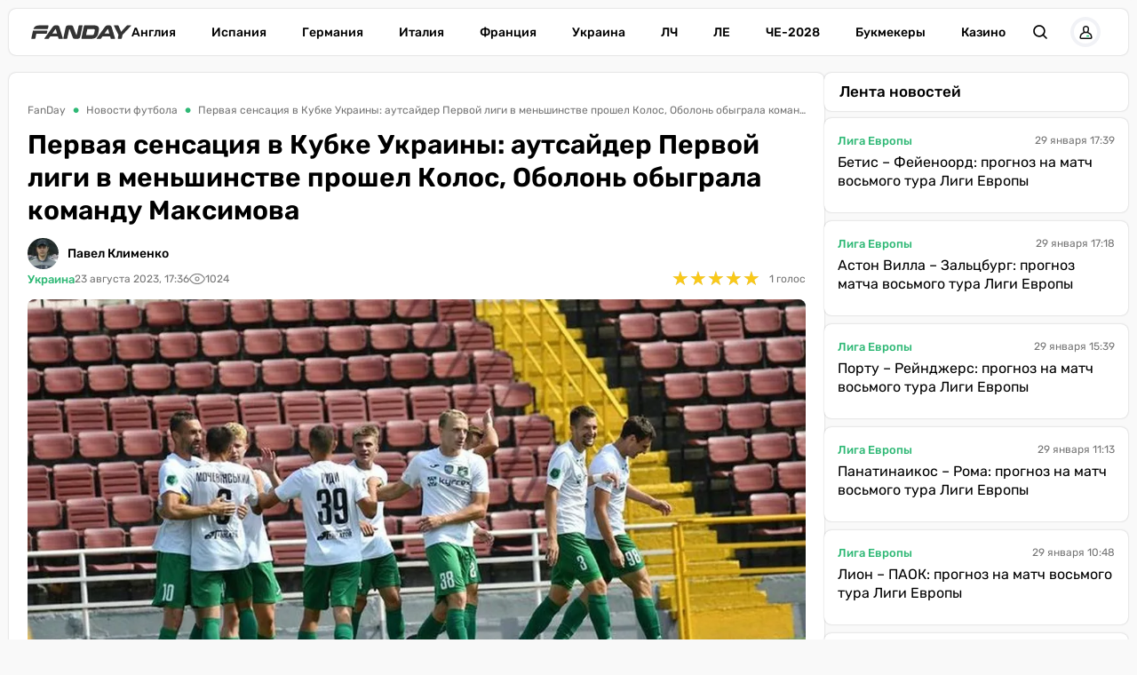

--- FILE ---
content_type: text/html; charset=utf-8
request_url: https://fanday.net/news/pervaya-sensaciya-v-kubke-ukrainy-autsaider-pervoi-ligi-v-menshinstve-proshel-kolos-obolon-obygrala-komandu-maksimova
body_size: 32993
content:
<!DOCTYPE html><html lang="ru" prefix="og: https://ogp.me/ns#"><head><meta charset="utf-8"><meta name="viewport" content="width=device-width, initial-scale=1">
    <link rel="preconnect" href="https://www.googletagmanager.com" crossorigin="anonymous">
    <meta name="robots" content="index, follow, max-image-preview:large, max-snippet:-1">
    <link rel="canonical" href="https://fanday.net/news/pervaya-sensaciya-v-kubke-ukrainy-autsaider-pervoi-ligi-v-menshinstve-proshel-kolos-obolon-obygrala-komandu-maksimova">
    <title>Первая сенсация в Кубке Украины: аутсайдер Первой лиги в меньшинстве прошел Колос, Оболонь обыграла команду Максимова - FanDay</title>
    <meta name="description" content="Завершились еще два поединка 1/16 финала Кубка Украины. ФСК Мариуполь встречался с ковалевским Колосом, а Звягель принимал на своем стадионе киевскую Оболонь.">
    <meta name="keywords" content="">
    <meta name="news_keywords" content="Кубок Украины, Колос, ФСК Мариуполь, Звягель, Оболонь">

    <link rel="preload" fetchpriority="high" as="image" imagesrcset="https://fanday.net/img/news/Drugoe3/thumbs/fsc_mariupol_1692801335622_100.webp 100w, https://fanday.net/img/news/Drugoe3/thumbs/fsc_mariupol_1692801335622_200.webp 200w, https://fanday.net/img/news/Drugoe3/thumbs/fsc_mariupol_1692801335622_360.webp 360w, https://fanday.net/img/news/Drugoe3/thumbs/fsc_mariupol_1692801335622_600.webp 600w, https://fanday.net/img/news/Drugoe3/thumbs/fsc_mariupol_1692801335622_720.webp 720w, https://fanday.net/img/news/Drugoe3/thumbs/fsc_mariupol_1692801335622_800.webp 800w, https://fanday.net/img/news/Drugoe3/fsc_mariupol_1692801335622.webp 1200w" imagesizes="(max-width: 992px) 100vw, 1200px">
    <link rel="preload" as="image" href="https://fanday.net/img/fanday-logo.svg">
    <link rel="preload" as="image" imagesrcset="https://fanday.net/img/avatars/thumbs/photo_2022-07-19_13-57-54_50.webp 50w, https://fanday.net/img/avatars/thumbs/photo_2022-07-19_13-57-54_100.webp 100w, https://fanday.net/img/avatars/photo_2022-07-19_13-57-54.webp 143w" imagesizes="(max-width: 768px) 100px, 50px">

    <meta name="twitter:card" content="summary_large_image">
    <meta name="twitter:title" content="Первая сенсация в Кубке Украины: аутсайдер Первой лиги в меньшинстве прошел Колос, Оболонь обыграла команду Максимова">
    <meta name="twitter:description" content="Завершились еще два поединка 1/16 финала Кубка Украины. ФСК Мариуполь встречался с ковалевским Колосом, а Звягель принимал на своем стадионе киевскую Оболонь.">
    <meta name="twitter:image" content="https://fanday.net/img/news/Drugoe3/thumbs/fsc_mariupol_1692801335622.jpg">
    <meta property="og:url" content="https://fanday.net/news/pervaya-sensaciya-v-kubke-ukrainy-autsaider-pervoi-ligi-v-menshinstve-proshel-kolos-obolon-obygrala-komandu-maksimova">
    <meta property="og:title" content="Первая сенсация в Кубке Украины: аутсайдер Первой лиги в меньшинстве прошел Колос, Оболонь обыграла команду Максимова">
    <meta property="og:description" content="Завершились еще два поединка 1/16 финала Кубка Украины. ФСК Мариуполь встречался с ковалевским Колосом, а Звягель принимал на своем стадионе киевскую Оболонь.">
    <meta property="og:image" content="https://fanday.net/img/news/Drugoe3/thumbs/fsc_mariupol_1692801335622.jpg">
    <meta property="og:image:secure_url" content="https://fanday.net/img/news/Drugoe3/thumbs/fsc_mariupol_1692801335622.jpg">
    <meta property="og:image:width" content="1200">
    <meta property="og:image:height" content="675">
    <meta property="og:type" content="article">
    <meta property="article:published_time" content="2023-08-23T17:36:56+03:00">
    <meta property="article:modified_time" content="2023-08-23T17:38:27+03:00">
    <meta property="article:section" content="Новости футбола">
    <meta property="article:tag" content="Украина">
    <meta property="article:tag" content="Колос">
    <meta property="article:tag" content="Оболонь">
    <meta property="og:site_name" content="FanDay">
    <meta property="og:locale" content="ru_UA">
    <meta property="og:locale:alternate" content="uk_UA">
    <link rel="image_src" href="https://fanday.net/img/news/Drugoe3/thumbs/fsc_mariupol_1692801335622.jpg">
    <script type="application/ld+json">[{"@context":"https:\/\/schema.org","@type":"WebSite","name":"FanDay","url":"https:\/\/fanday.net","inLanguage":"ru","isAccessibleForFree":true,"potentialAction":{"@type":"SearchAction","target":"https:\/\/fanday.net\/search?term={search_term_string}","query-input":"required name=search_term_string"},"author":{"@context":"https:\/\/schema.org","@type":"NewsMediaOrganization","name":"FanDay","slogan":"Футбол, футбол, ГОЛ!","description":"FanDay – это футбольный портал, посвящен самому популярному виду спорта – футболу. Мы собрали самые последние и самые интересные новости футбола, расписание матчей топовых футбольных чемпионатов и турнирные таблички.","url":"https:\/\/fanday.net","sameAs":["https:\/\/www.facebook.com\/Fanday.net","https:\/\/youtube.com\/@fanday_football","https:\/\/t.me\/FanDaynet","https:\/\/www.instagram.com\/fandaynet\/"],"logo":{"@type":"ImageObject","url":"https:\/\/fanday.net\/img\/fanday-logo.svg","width":"742","height":"105"},"image":{"@type":"ImageObject","url":"https:\/\/fanday.net\/img\/fanday-logo.svg","width":"742","height":"105"},"email":"info@fanday.net","telephone":"+38-044-534-45-59","address":{"@type":"PostalAddress","addressCountry":"UA","addressLocality":"с. Травневе","addressRegion":"Кировоградская обл.","postalCode":"28061","streetAddress":"ул. Молодёжная, 34"},"contactPoint":{"@type":"ContactPoint","telephone":"+38-044-534-45-59","email":"info@fanday.net","contactType":"headquarters","areaServed":"UA","availableLanguage":["uk","ru","en"]},"legalName":"ООО \"Прайм Медиа Хаб\"","foundingDate":"2021-01-01","publishingPrinciples":"https:\/\/fanday.net\/page-editorial-policy","actionableFeedbackPolicy":"https:\/\/fanday.net\/page-editorial-policy","correctionsPolicy":"https:\/\/fanday.net\/page-editorial-policy","ethicsPolicy":"https:\/\/fanday.net\/page-editorial-policy","missionCoveragePrioritiesPolicy":"https:\/\/fanday.net\/page-editorial-policy","verificationFactCheckingPolicy":"https:\/\/fanday.net\/page-editorial-policy","unnamedSourcesPolicy":"https:\/\/fanday.net\/page-editorial-policy"},"creator":{"@context":"https:\/\/schema.org","@type":"NewsMediaOrganization","name":"FanDay","slogan":"Футбол, футбол, ГОЛ!","description":"FanDay – это футбольный портал, посвящен самому популярному виду спорта – футболу. Мы собрали самые последние и самые интересные новости футбола, расписание матчей топовых футбольных чемпионатов и турнирные таблички.","url":"https:\/\/fanday.net","sameAs":["https:\/\/www.facebook.com\/Fanday.net","https:\/\/youtube.com\/@fanday_football","https:\/\/t.me\/FanDaynet","https:\/\/www.instagram.com\/fandaynet\/"],"logo":{"@type":"ImageObject","url":"https:\/\/fanday.net\/img\/fanday-logo.svg","width":"742","height":"105"},"image":{"@type":"ImageObject","url":"https:\/\/fanday.net\/img\/fanday-logo.svg","width":"742","height":"105"},"email":"info@fanday.net","telephone":"+38-044-534-45-59","address":{"@type":"PostalAddress","addressCountry":"UA","addressLocality":"с. Травневе","addressRegion":"Кировоградская обл.","postalCode":"28061","streetAddress":"ул. Молодёжная, 34"},"contactPoint":{"@type":"ContactPoint","telephone":"+38-044-534-45-59","email":"info@fanday.net","contactType":"headquarters","areaServed":"UA","availableLanguage":["uk","ru","en"]},"legalName":"ООО \"Прайм Медиа Хаб\"","foundingDate":"2021-01-01","publishingPrinciples":"https:\/\/fanday.net\/page-editorial-policy","actionableFeedbackPolicy":"https:\/\/fanday.net\/page-editorial-policy","correctionsPolicy":"https:\/\/fanday.net\/page-editorial-policy","ethicsPolicy":"https:\/\/fanday.net\/page-editorial-policy","missionCoveragePrioritiesPolicy":"https:\/\/fanday.net\/page-editorial-policy","verificationFactCheckingPolicy":"https:\/\/fanday.net\/page-editorial-policy","unnamedSourcesPolicy":"https:\/\/fanday.net\/page-editorial-policy"},"publisher":{"@context":"https:\/\/schema.org","@type":"NewsMediaOrganization","name":"FanDay","slogan":"Футбол, футбол, ГОЛ!","description":"FanDay – это футбольный портал, посвящен самому популярному виду спорта – футболу. Мы собрали самые последние и самые интересные новости футбола, расписание матчей топовых футбольных чемпионатов и турнирные таблички.","url":"https:\/\/fanday.net","sameAs":["https:\/\/www.facebook.com\/Fanday.net","https:\/\/youtube.com\/@fanday_football","https:\/\/t.me\/FanDaynet","https:\/\/www.instagram.com\/fandaynet\/"],"logo":{"@type":"ImageObject","url":"https:\/\/fanday.net\/img\/fanday-logo.svg","width":"742","height":"105"},"image":{"@type":"ImageObject","url":"https:\/\/fanday.net\/img\/fanday-logo.svg","width":"742","height":"105"},"email":"info@fanday.net","telephone":"+38-044-534-45-59","address":{"@type":"PostalAddress","addressCountry":"UA","addressLocality":"с. Травневе","addressRegion":"Кировоградская обл.","postalCode":"28061","streetAddress":"ул. Молодёжная, 34"},"contactPoint":{"@type":"ContactPoint","telephone":"+38-044-534-45-59","email":"info@fanday.net","contactType":"headquarters","areaServed":"UA","availableLanguage":["uk","ru","en"]},"legalName":"ООО \"Прайм Медиа Хаб\"","foundingDate":"2021-01-01","publishingPrinciples":"https:\/\/fanday.net\/page-editorial-policy","actionableFeedbackPolicy":"https:\/\/fanday.net\/page-editorial-policy","correctionsPolicy":"https:\/\/fanday.net\/page-editorial-policy","ethicsPolicy":"https:\/\/fanday.net\/page-editorial-policy","missionCoveragePrioritiesPolicy":"https:\/\/fanday.net\/page-editorial-policy","verificationFactCheckingPolicy":"https:\/\/fanday.net\/page-editorial-policy","unnamedSourcesPolicy":"https:\/\/fanday.net\/page-editorial-policy"},"publishingPrinciples":"https:\/\/fanday.net\/page-editorial-policy","copyrightHolder":{"@type":"NewsMediaOrganization","name":"FanDay","url":"https:\/\/fanday.net","logo":{"@type":"ImageObject","url":"https:\/\/fanday.net\/img\/fanday-logo.svg","width":"742","height":"105"}},"copyrightYear":"2021"},{"@context":"https:\/\/schema.org","@type":"Organization","name":"FanDay","slogan":"Футбол, футбол, ГОЛ!","description":"FanDay – это футбольный портал, посвящен самому популярному виду спорта – футболу. Мы собрали самые последние и самые интересные новости футбола, расписание матчей топовых футбольных чемпионатов и турнирные таблички.","url":"https:\/\/fanday.net","sameAs":["https:\/\/www.facebook.com\/Fanday.net","https:\/\/youtube.com\/@fanday_football","https:\/\/t.me\/FanDaynet","https:\/\/www.instagram.com\/fandaynet\/"],"logo":{"@type":"ImageObject","url":"https:\/\/fanday.net\/img\/fanday-logo.svg","width":"742","height":"105"},"image":{"@type":"ImageObject","url":"https:\/\/fanday.net\/img\/fanday-logo.svg","width":"742","height":"105"},"email":"info@fanday.net","telephone":"+38-044-534-45-59","address":{"@type":"PostalAddress","addressCountry":"UA","addressLocality":"с. Травневе","addressRegion":"Кировоградская обл.","postalCode":"28061","streetAddress":"ул. Молодёжная, 34"},"contactPoint":{"@type":"ContactPoint","telephone":"+38-044-534-45-59","email":"info@fanday.net","contactType":"headquarters","areaServed":"UA","availableLanguage":["uk","ru","en"]},"legalName":"ООО \"Прайм Медиа Хаб\"","foundingDate":"2021-01-01","publishingPrinciples":"https:\/\/fanday.net\/page-editorial-policy"},{"@context":"https:\/\/schema.org","@type":"NewsMediaOrganization","name":"FanDay","slogan":"Футбол, футбол, ГОЛ!","description":"FanDay – это футбольный портал, посвящен самому популярному виду спорта – футболу. Мы собрали самые последние и самые интересные новости футбола, расписание матчей топовых футбольных чемпионатов и турнирные таблички.","url":"https:\/\/fanday.net","sameAs":["https:\/\/www.facebook.com\/Fanday.net","https:\/\/youtube.com\/@fanday_football","https:\/\/t.me\/FanDaynet","https:\/\/www.instagram.com\/fandaynet\/"],"logo":{"@type":"ImageObject","url":"https:\/\/fanday.net\/img\/fanday-logo.svg","width":"742","height":"105"},"image":{"@type":"ImageObject","url":"https:\/\/fanday.net\/img\/fanday-logo.svg","width":"742","height":"105"},"email":"info@fanday.net","telephone":"+38-044-534-45-59","address":{"@type":"PostalAddress","addressCountry":"UA","addressLocality":"с. Травневе","addressRegion":"Кировоградская обл.","postalCode":"28061","streetAddress":"ул. Молодёжная, 34"},"contactPoint":{"@type":"ContactPoint","telephone":"+38-044-534-45-59","email":"info@fanday.net","contactType":"headquarters","areaServed":"UA","availableLanguage":["uk","ru","en"]},"legalName":"ООО \"Прайм Медиа Хаб\"","foundingDate":"2021-01-01","publishingPrinciples":"https:\/\/fanday.net\/page-editorial-policy","actionableFeedbackPolicy":"https:\/\/fanday.net\/page-editorial-policy","correctionsPolicy":"https:\/\/fanday.net\/page-editorial-policy","ethicsPolicy":"https:\/\/fanday.net\/page-editorial-policy","missionCoveragePrioritiesPolicy":"https:\/\/fanday.net\/page-editorial-policy","verificationFactCheckingPolicy":"https:\/\/fanday.net\/page-editorial-policy","unnamedSourcesPolicy":"https:\/\/fanday.net\/page-editorial-policy"},{"@context":"https:\/\/schema.org","@type":"Article","mainEntityOfPage":{"@type":"WebPage","@id":"https:\/\/fanday.net\/news\/pervaya-sensaciya-v-kubke-ukrainy-autsaider-pervoi-ligi-v-menshinstve-proshel-kolos-obolon-obygrala-komandu-maksimova"},"url":"https:\/\/fanday.net\/news\/pervaya-sensaciya-v-kubke-ukrainy-autsaider-pervoi-ligi-v-menshinstve-proshel-kolos-obolon-obygrala-komandu-maksimova","inLanguage":"ru","headline":"Первая сенсация в Кубке Украины: аутсайдер Первой лиги в меньшинстве прошел Колос, Оболонь обыграла команду Ма","description":"Завершились еще два поединка 1\/16 финала Кубка Украины. ФСК Мариуполь встречался с ковалевским Колосом, а Звягель принимал на своем стадионе киевскую Оболонь.","articleSection":"Новости футбола","image":{"@type":"ImageObject","url":"https:\/\/fanday.net\/img\/news\/Drugoe3\/fsc_mariupol_1692801335622.webp","width":"1200","height":"675"},"dateCreated":"2023-08-23T17:36:56+03:00","datePublished":"2023-08-23T17:36:56+03:00","dateModified":"2023-08-23T17:38:27+03:00","isAccessibleForFree":true,"articleBody":"ФСК Мариуполь в Борисполе принимал представителя УПЛ &ndash; Колос. Основное время завершилось вничью со счетом 1:1. На 21-й минуте игрок мариупольской команды Илья Зубков поразил ворота Колоса. Через восемь минут Антон Салабай сравнял счет.\r\nВо втором тайме команды мячей не забили, поэтому игра перешла в овертаймы. В концовке первого экстра-тайма Вадим Милько реализовал пенальти и вывел Колос вперед. Хозяева поля остались в меньшинстве, так как Александр Чернецкий получил прямую красную за спор с арбитром о назначении пенальти.\r\nЧитайте также: Полесье прошло в 1\/8 финала Кубка Украины: команда Калитвинцева без проблем обыграла Агробизнес\r\nОднако судьба улыбнулась ФСК Мариуполь, ведь они тоже получили право на пробитие пенальти. Его реализовал Глеб Литюк на 115 минуте.&nbsp; Игра перешла в серию пенальти.&nbsp;\r\nВ послематчевой лотерее сильнее оказался аутсайдер Первой лиги &ndash; 5:4.\r\nВ другом матче Звягель, который возглавляет Юрий Максимов, минимально проиграл Оболони &ndash; 0:1. Единственный мяч на 58-й минуте забил Руслан Черненко.\r\nВ компенсированное время хозяева получили право на пенальти, однако Богдан Панчишин пробил выше ворот.\r\nЖеребьевка 1\/8 финала Кубка Украины пройдет 31 августа в 12:00. Базовым днем для проведения матчей этой стадии является 27 сентября.\r\nВ 1\/8 финала Кубка Украины выходит восемь победителей 1\/16 финала и первых восемь клубов УПЛ по рейтингу, которые только начнут участие в турнире.\r\n","wordCount":205,"author":{"@type":"Person","name":"Павел Клименко","url":"https:\/\/fanday.net\/user\/pavel-klimenko","image":"https:\/\/fanday.net\/img\/avatars\/photo_2022-07-19_13-57-54.webp","email":"pavlo.klymenko@fanday.net","sameAs":["https:\/\/www.facebook.com\/pavel.solovey.3","https:\/\/x.com\/PavelSolovey5","https:\/\/ukrfootball.ua\/author\/pavlo-klimenko\/"],"description":"Родился в городе Ахтырка Сумской области. С детства увлекаюсь футболом, но закончил играть на уровне ДЮСШ. В 2000 году поступил в Сумской национальный аграрный университет. Во время учебы начал писать отчеты матчей ахтырского Нефтяника на сайт UA-Футбол, а позже в газету «Украинский футбол», которую выписывал с 1994 года до закрытия этого легендарного издания. С 2008 года работал редактором новостной ленты на сайтах MatchDay, телеканалов «Футбол», metarating.com.ua. Меня всегда интересовал и продолжает интересовать украинский футбол, особенно я был погружен в перипетии Первой лиги, когда там выступал Нефтяник.","alumniOf":{"@type":"EducationalOrganization","name":"Сумской национальный аграрный университет"},"jobTitle":"Колумнист","knowsAbout":["украинский футбол"]},"publisher":{"@type":"NewsMediaOrganization","name":"FanDay","url":"https:\/\/fanday.net","sameAs":["https:\/\/www.facebook.com\/Fanday.net","https:\/\/youtube.com\/@fanday_football","https:\/\/t.me\/FanDaynet","https:\/\/www.instagram.com\/fandaynet\/"],"logo":{"@type":"ImageObject","url":"https:\/\/fanday.net\/img\/fanday-logo.svg","width":"742","height":"105"},"image":{"@type":"ImageObject","url":"https:\/\/fanday.net\/img\/fanday-logo.svg","width":"742","height":"105"},"email":"info@fanday.net","telephone":"+38-044-534-45-59","address":{"@type":"PostalAddress","addressCountry":"UA","addressLocality":"с. Травневе","addressRegion":"Кировоградская обл.","postalCode":"28061","streetAddress":"ул. Молодёжная, 34"},"contactPoint":{"@type":"ContactPoint","telephone":"+38-044-534-45-59","email":"info@fanday.net","contactType":"headquarters","areaServed":"UA","availableLanguage":["uk","ru","en"]},"legalName":"ООО \"Прайм Медиа Хаб\"","foundingDate":"2021-01-01","publishingPrinciples":"https:\/\/fanday.net\/page-editorial-policy"},"interactionStatistic":{"@type":"InteractionCounter","interactionType":{"@type":"ViewAction"},"userInteractionCount":"1024"}},{"@context":"https:\/\/schema.org","@type":"CreativeWorkSeries","name":"Первая сенсация в Кубке Украины: аутсайдер Первой лиги в меньшинстве прошел Колос, Оболонь обыграла команду Ма","aggregateRating":{"@type":"AggregateRating","ratingValue":"5","ratingCount":"1","bestRating":"5","worstRating":"1"}},{"@context":"https:\/\/schema.org","@type":"ProfilePage","inLanguage":"ru","mainEntity":{"@type":"Person","name":"Павел Клименко","url":"https:\/\/fanday.net\/user\/pavel-klimenko","image":"https:\/\/fanday.net\/img\/avatars\/photo_2022-07-19_13-57-54.webp","email":"pavlo.klymenko@fanday.net","sameAs":["https:\/\/www.facebook.com\/pavel.solovey.3","https:\/\/x.com\/PavelSolovey5","https:\/\/ukrfootball.ua\/author\/pavlo-klimenko\/"],"description":"Родился в городе Ахтырка Сумской области. С детства увлекаюсь футболом, но закончил играть на уровне ДЮСШ. В 2000 году поступил в Сумской национальный аграрный университет. Во время учебы начал писать отчеты матчей ахтырского Нефтяника на сайт UA-Футбол, а позже в газету «Украинский футбол», которую выписывал с 1994 года до закрытия этого легендарного издания. С 2008 года работал редактором новостной ленты на сайтах MatchDay, телеканалов «Футбол», metarating.com.ua. Меня всегда интересовал и продолжает интересовать украинский футбол, особенно я был погружен в перипетии Первой лиги, когда там выступал Нефтяник.","alumniOf":{"@type":"EducationalOrganization","name":"Сумской национальный аграрный университет"},"jobTitle":"Колумнист","knowsAbout":["украинский футбол"],"@id":"https:\/\/fanday.net\/user\/pavel-klimenko","identifier":"39","alternateName":"pavel-klimenko"},"url":"https:\/\/fanday.net\/user\/pavel-klimenko"}]</script>
    <link rel="amphtml" href="https://fanday.net/amp/news/pervaya-sensaciya-v-kubke-ukrainy-autsaider-pervoi-ligi-v-menshinstve-proshel-kolos-obolon-obygrala-komandu-maksimova">
    <link rel="alternate" type="application/rss+xml" title="FanDay.net :: лента новостей" href="https://fanday.net/rss.ru.xml">
    <link rel="apple-touch-icon" sizes="57x57" href="https://fanday.net/templates/fanday/fav/apple-icon-57x57.png">
    <link rel="apple-touch-icon" sizes="60x60" href="https://fanday.net/templates/fanday/fav/apple-icon-60x60.png">
    <link rel="apple-touch-icon" sizes="72x72" href="https://fanday.net/templates/fanday/fav/apple-icon-72x72.png">
    <link rel="apple-touch-icon" sizes="76x76" href="https://fanday.net/templates/fanday/fav/apple-icon-76x76.png">
    <link rel="apple-touch-icon" sizes="114x114" href="https://fanday.net/templates/fanday/fav/apple-icon-114x114.png">
    <link rel="apple-touch-icon" sizes="120x120" href="https://fanday.net/templates/fanday/fav/apple-icon-120x120.png">
    <link rel="apple-touch-icon" sizes="144x144" href="https://fanday.net/templates/fanday/fav/apple-icon-144x144.png">
    <link rel="apple-touch-icon" sizes="152x152" href="https://fanday.net/templates/fanday/fav/apple-icon-152x152.png">
    <link rel="apple-touch-icon" sizes="180x180" href="https://fanday.net/templates/fanday/fav/apple-icon-180x180.png">
    <link rel="icon" type="image/png" sizes="192x192"  href="https://fanday.net/templates/fanday/fav/android-icon-192x192.png">
    <link rel="icon" type="image/png" sizes="32x32" href="https://fanday.net/templates/fanday/fav/favicon-32x32.png">
    <link rel="icon" type="image/png" sizes="96x96" href="https://fanday.net/templates/fanday/fav/favicon-96x96.png">
    <link rel="icon" type="image/png" sizes="16x16" href="https://fanday.net/templates/fanday/fav/favicon-16x16.png">
    <meta name="msapplication-TileColor" content="#ffffff">
    <meta name="msapplication-TileImage" content="https://fanday.net/templates/fanday/fav/ms-icon-144x144.png">
    <meta name="theme-color" content="#ffffff">

<style>@font-face{font-family:Rubik;font-style:normal;font-weight:300;src:url('/templates/fanday/fonts/Rubik/rubik-v12-latin_cyrillic-300.eot');src:local(''),url('/templates/fanday/fonts/Rubik/rubik-v12-latin_cyrillic-300.eot?#iefix') format('embedded-opentype'),url('/templates/fanday/fonts/Rubik/rubik-v12-latin_cyrillic-300.woff2') format('woff2'),url('/templates/fanday/fonts/Rubik/rubik-v12-latin_cyrillic-300.woff') format('woff'),url('/templates/fanday/fonts/Rubik/rubik-v12-latin_cyrillic-300.ttf') format('truetype'),url('/templates/fanday/fonts/Rubik/rubik-v12-latin_cyrillic-300.svg#Rubik') format('svg');font-display:swap}@font-face{font-family:Rubik;font-style:normal;font-weight:400;src:url('/templates/fanday/fonts/Rubik/rubik-v12-latin_cyrillic-regular.eot');src:local(''),url('/templates/fanday/fonts/Rubik/rubik-v12-latin_cyrillic-regular.eot?#iefix') format('embedded-opentype'),url('/templates/fanday/fonts/Rubik/rubik-v12-latin_cyrillic-regular.woff2') format('woff2'),url('/templates/fanday/fonts/Rubik/rubik-v12-latin_cyrillic-regular.woff') format('woff'),url('/templates/fanday/fonts/Rubik/rubik-v12-latin_cyrillic-regular.ttf') format('truetype'),url('/templates/fanday/fonts/Rubik/rubik-v12-latin_cyrillic-regular.svg#Rubik') format('svg');font-display:swap}@font-face{font-family:Rubik;font-style:normal;font-weight:500;src:url('/templates/fanday/fonts/Rubik/rubik-v12-latin_cyrillic-500.eot');src:local(''),url('/templates/fanday/fonts/Rubik/rubik-v12-latin_cyrillic-500.eot?#iefix') format('embedded-opentype'),url('/templates/fanday/fonts/Rubik/rubik-v12-latin_cyrillic-500.woff2') format('woff2'),url('/templates/fanday/fonts/Rubik/rubik-v12-latin_cyrillic-500.woff') format('woff'),url('/templates/fanday/fonts/Rubik/rubik-v12-latin_cyrillic-500.ttf') format('truetype'),url('/templates/fanday/fonts/Rubik/rubik-v12-latin_cyrillic-500.svg#Rubik') format('svg');font-display:swap}@font-face{font-family:Rubik;font-style:normal;font-weight:600;src:url('/templates/fanday/fonts/Rubik/rubik-v12-latin_cyrillic-600.eot');src:local(''),url('/templates/fanday/fonts/Rubik/rubik-v12-latin_cyrillic-600.eot?#iefix') format('embedded-opentype'),url('/templates/fanday/fonts/Rubik/rubik-v12-latin_cyrillic-600.woff2') format('woff2'),url('/templates/fanday/fonts/Rubik/rubik-v12-latin_cyrillic-600.woff') format('woff'),url('/templates/fanday/fonts/Rubik/rubik-v12-latin_cyrillic-600.ttf') format('truetype'),url('/templates/fanday/fonts/Rubik/rubik-v12-latin_cyrillic-600.svg#Rubik') format('svg');font-display:swap}@font-face{font-family:Rubik;font-style:normal;font-weight:700;src:url('/templates/fanday/fonts/Rubik/rubik-v12-latin_cyrillic-700.eot');src:local(''),url('/templates/fanday/fonts/Rubik/rubik-v12-latin_cyrillic-700.eot?#iefix') format('embedded-opentype'),url('/templates/fanday/fonts/Rubik/rubik-v12-latin_cyrillic-700.woff2') format('woff2'),url('/templates/fanday/fonts/Rubik/rubik-v12-latin_cyrillic-700.woff') format('woff'),url('/templates/fanday/fonts/Rubik/rubik-v12-latin_cyrillic-700.ttf') format('truetype'),url('/templates/fanday/fonts/Rubik/rubik-v12-latin_cyrillic-700.svg#Rubik') format('svg');font-display:swap}@font-face{font-family:Rubik;font-style:normal;font-weight:800;src:url('/templates/fanday/fonts/Rubik/rubik-v12-latin_cyrillic-800.eot');src:local(''),url('/templates/fanday/fonts/Rubik/rubik-v12-latin_cyrillic-800.eot?#iefix') format('embedded-opentype'),url('/templates/fanday/fonts/Rubik/rubik-v12-latin_cyrillic-800.woff2') format('woff2'),url('/templates/fanday/fonts/Rubik/rubik-v12-latin_cyrillic-800.woff') format('woff'),url('/templates/fanday/fonts/Rubik/rubik-v12-latin_cyrillic-800.ttf') format('truetype'),url('/templates/fanday/fonts/Rubik/rubik-v12-latin_cyrillic-800.svg#Rubik') format('svg');font-display:swap}@font-face{font-family:Rubik;font-style:normal;font-weight:900;src:url('/templates/fanday/fonts/Rubik/rubik-v12-latin_cyrillic-900.eot');src:local(''),url('/templates/fanday/fonts/Rubik/rubik-v12-latin_cyrillic-900.eot?#iefix') format('embedded-opentype'),url('/templates/fanday/fonts/Rubik/rubik-v12-latin_cyrillic-900.woff2') format('woff2'),url('/templates/fanday/fonts/Rubik/rubik-v12-latin_cyrillic-900.woff') format('woff'),url('/templates/fanday/fonts/Rubik/rubik-v12-latin_cyrillic-900.ttf') format('truetype'),url('/templates/fanday/fonts/Rubik/rubik-v12-latin_cyrillic-900.svg#Rubik') format('svg');font-display:swap}@font-face{font-family:Rubik;font-style:italic;font-weight:300;src:url('/templates/fanday/fonts/Rubik/rubik-v12-latin_cyrillic-300italic.eot');src:local(''),url('/templates/fanday/fonts/Rubik/rubik-v12-latin_cyrillic-300italic.eot?#iefix') format('embedded-opentype'),url('/templates/fanday/fonts/Rubik/rubik-v12-latin_cyrillic-300italic.woff2') format('woff2'),url('/templates/fanday/fonts/Rubik/rubik-v12-latin_cyrillic-300italic.woff') format('woff'),url('/templates/fanday/fonts/Rubik/rubik-v12-latin_cyrillic-300italic.ttf') format('truetype'),url('/templates/fanday/fonts/Rubik/rubik-v12-latin_cyrillic-300italic.svg#Rubik') format('svg');font-display:swap}@font-face{font-family:Rubik;font-style:italic;font-weight:400;src:url('/templates/fanday/fonts/Rubik/rubik-v12-latin_cyrillic-italic.eot');src:local(''),url('/templates/fanday/fonts/Rubik/rubik-v12-latin_cyrillic-italic.eot?#iefix') format('embedded-opentype'),url('/templates/fanday/fonts/Rubik/rubik-v12-latin_cyrillic-italic.woff2') format('woff2'),url('/templates/fanday/fonts/Rubik/rubik-v12-latin_cyrillic-italic.woff') format('woff'),url('/templates/fanday/fonts/Rubik/rubik-v12-latin_cyrillic-italic.ttf') format('truetype'),url('/templates/fanday/fonts/Rubik/rubik-v12-latin_cyrillic-italic.svg#Rubik') format('svg');font-display:swap}@font-face{font-family:Rubik;font-style:italic;font-weight:500;src:url('/templates/fanday/fonts/Rubik/rubik-v12-latin_cyrillic-500italic.eot');src:local(''),url('/templates/fanday/fonts/Rubik/rubik-v12-latin_cyrillic-500italic.eot?#iefix') format('embedded-opentype'),url('/templates/fanday/fonts/Rubik/rubik-v12-latin_cyrillic-500italic.woff2') format('woff2'),url('/templates/fanday/fonts/Rubik/rubik-v12-latin_cyrillic-500italic.woff') format('woff'),url('/templates/fanday/fonts/Rubik/rubik-v12-latin_cyrillic-500italic.ttf') format('truetype'),url('/templates/fanday/fonts/Rubik/rubik-v12-latin_cyrillic-500italic.svg#Rubik') format('svg');font-display:swap}@font-face{font-family:Rubik;font-style:italic;font-weight:600;src:url('/templates/fanday/fonts/Rubik/rubik-v12-latin_cyrillic-600italic.eot');src:local(''),url('/templates/fanday/fonts/Rubik/rubik-v12-latin_cyrillic-600italic.eot?#iefix') format('embedded-opentype'),url('/templates/fanday/fonts/Rubik/rubik-v12-latin_cyrillic-600italic.woff2') format('woff2'),url('/templates/fanday/fonts/Rubik/rubik-v12-latin_cyrillic-600italic.woff') format('woff'),url('/templates/fanday/fonts/Rubik/rubik-v12-latin_cyrillic-600italic.ttf') format('truetype'),url('/templates/fanday/fonts/Rubik/rubik-v12-latin_cyrillic-600italic.svg#Rubik') format('svg');font-display:swap}@font-face{font-family:Rubik;font-style:italic;font-weight:700;src:url('/templates/fanday/fonts/Rubik/rubik-v12-latin_cyrillic-700italic.eot');src:local(''),url('/templates/fanday/fonts/Rubik/rubik-v12-latin_cyrillic-700italic.eot?#iefix') format('embedded-opentype'),url('/templates/fanday/fonts/Rubik/rubik-v12-latin_cyrillic-700italic.woff2') format('woff2'),url('/templates/fanday/fonts/Rubik/rubik-v12-latin_cyrillic-700italic.woff') format('woff'),url('/templates/fanday/fonts/Rubik/rubik-v12-latin_cyrillic-700italic.ttf') format('truetype'),url('/templates/fanday/fonts/Rubik/rubik-v12-latin_cyrillic-700italic.svg#Rubik') format('svg');font-display:swap}@font-face{font-family:Rubik;font-style:italic;font-weight:800;src:url('/templates/fanday/fonts/Rubik/rubik-v12-latin_cyrillic-800italic.eot');src:local(''),url('/templates/fanday/fonts/Rubik/rubik-v12-latin_cyrillic-800italic.eot?#iefix') format('embedded-opentype'),url('/templates/fanday/fonts/Rubik/rubik-v12-latin_cyrillic-800italic.woff2') format('woff2'),url('/templates/fanday/fonts/Rubik/rubik-v12-latin_cyrillic-800italic.woff') format('woff'),url('/templates/fanday/fonts/Rubik/rubik-v12-latin_cyrillic-800italic.ttf') format('truetype'),url('/templates/fanday/fonts/Rubik/rubik-v12-latin_cyrillic-800italic.svg#Rubik') format('svg');font-display:swap}@font-face{font-family:Rubik;font-style:italic;font-weight:900;src:url('/templates/fanday/fonts/Rubik/rubik-v12-latin_cyrillic-900italic.eot');src:local(''),url('/templates/fanday/fonts/Rubik/rubik-v12-latin_cyrillic-900italic.eot?#iefix') format('embedded-opentype'),url('/templates/fanday/fonts/Rubik/rubik-v12-latin_cyrillic-900italic.woff2') format('woff2'),url('/templates/fanday/fonts/Rubik/rubik-v12-latin_cyrillic-900italic.woff') format('woff'),url('/templates/fanday/fonts/Rubik/rubik-v12-latin_cyrillic-900italic.ttf') format('truetype'),url('/templates/fanday/fonts/Rubik/rubik-v12-latin_cyrillic-900italic.svg#Rubik') format('svg');font-display:swap}</style>
<style>
*,body{margin:0;padding:0}.best_game_default_list .best_game_link:hover:before,.main-container,.sbnews_arlib .arlib_row.top,aside,body{width:100%}.nav-item a,a,a:hover{text-decoration:none}#fanday-f-login,p{margin-top:6px}:root{--shadow_w:0 0px 2px rgba(32, 33, 36, 0.28);--main_green:#2eb875;--main_blue:#2765e3;--main_orange:#f2a612;--main_red:#f62144;--main_gray:#949494;--main_yellow:#abab96;--date-gray-text:#afafad;--mob-width:992px}body{height:100%;font-family:Rubik,Rubik-fallback,Arial,sans-serif;font-weight:400;overflow-y:scroll;background-color:#f9f9f9;font-size:14px;line-height:1.5;font-feature-settings:'pnum' on,'lnum' on}*,::after,::before{box-sizing:border-box}a{color:#000}a:hover{color:var(--main_green)}p{margin-bottom:10px}iframe{max-width:100%!important;min-width:none!important;border:none}.h1,.h2,.h3,.h4,.h5,.h6,h1,h2,h3,h4,h5,h6{font-weight:500;margin-bottom:.5rem;line-height:1.2}.tpl_one_news_main_h1{font-size:30px;line-height:125%;font-weight:600;margin-bottom:20px;display:block}.nav-item,.nav-item a{font-size:14px;color:#000}.htmlContent table.home_bg_table_gap td:first-child,.nav-item,.nav-item a,b,strong{font-weight:500}h1{font-size:24px;margin:0}h2{font-size:20px}.best_game_default_list .best_game_bonus_1,h3{font-size:18px}h4{font-size:16px}img{max-width:100%}section:has(> *)+section{margin-top:20px}.main-container{max-width:1420px;position:relative;padding:10px 10px 20px;border-radius:8px;min-height:100vh;margin:0 auto}.main_data_conteiner{width:100%;margin:0 auto;display:flex;align-items:flex-start}@media (min-width:992px){.main_data_conteiner{position:relative}}section{height:max-content}.main_colum{order:2;padding:0 15px;height:min-content;width:50%;flex:1;margin:0 auto}.right_colum{width:342px;order:3}input:active,input:focus,input:hover{outline:0;outline-offset:0;box-shadow:none;border-color:#cecece}.arlib_info_wrap,header{display:flex;flex-wrap:wrap}.nav{display:-ms-flexbox;display:flex;-ms-flex-wrap:wrap;flex-wrap:wrap;padding-left:0;margin-bottom:0;list-style:none}.mainnav{display:flex;align-items:center;left:2%;height:52px;top:8px;padding:0 25px;transition:.3s;width:100%;border-radius:8px;background:#fff;box-shadow:var(--shadow_w);margin-bottom:20px;justify-content:space-between;z-index:999}.nav>.nav-list,.navbar_submenu{position:absolute;left:50%;transform:translate(-50%,0)}.navbar-brand{display:inline-block;line-height:100%;padding:0;margin:0;height:16px}.nav-item,.nav-item a,.navbar_mainmenu{display:flex}.nav>.nav-list{display:flex}.nav-item{list-style:none;padding:0 20px;align-items:center;align-items:center;text-align:center;text-wrap:nowrap}.nav-item a{cursor:pointer;padding:0;justify-content:center;align-items:center}#g_id_onload,.display_none,.dropdown-menu,.dropdown-toggle::after,.nav>#nav-check{display:none}.navbar_submenu{margin:0 auto;width:100%;justify-content:center;height:53px;display:flex;top:36px}.nav-item.language-switch{display:flex;gap:8px;text-transform:uppercase;color:#b8b8b8;padding:0;margin-left:20px;order:3;width:100%}@media (max-width:1150px){.main_data_conteiner{padding:70px 8px 0}.mainnav{padding:0 60px 0 20px;position:fixed;width:96%;left:2%;max-width:calc(100vw - 20px)}.nav>.nav-btn{display:inline-block;position:absolute;right:0;top:0;display:flex;align-items:center;height:100%;width:50px;justify-content:center;padding-top:4px}.nav>.nav-btn>label{top:15px;height:20px;width:28px;z-index:5;position:absolute}.nav>.nav-btn>label>span{border-top:2px solid #000;position:absolute;width:100%;height:2px;top:50%;margin-top:-1px;left:0;display:block;background:#020304;transition:.5s}.nav>.nav-btn>label>span:first-child{top:3px;width:50%;left:50%}.nav>.nav-btn>label>span:last-child{top:16px;width:50%;left:0}.nav>#nav-check:checked~.nav-btn span{opacity:0;top:50%}.nav>#nav-check:checked~.nav-btn label span:first-child{opacity:1;transform:rotate(225deg);width:100%;left:0}.nav>#nav-check:checked~.nav-btn label span:last-child{opacity:1;transform:rotate(-225deg);width:100%;left:0}.nav>.nav-list{position:absolute;display:flex;flex-direction:column;width:calc(100% - 0px);background-color:#fff;transition:.15s ease-in;top:56px;overflow:hidden;z-index:10;margin:0 auto;left:0;height:0;transform:unset;flex-direction:row-reverse;box-shadow:var(--shadow_w);border-radius:8px}.nav>#nav-check:checked~.nav-list{height:calc(100vh - 81px);min-height:fit-content;padding-top:20px;flex-wrap:wrap;align-items:flex-start;gap:0}.navbar_mainmenu{flex-direction:column;width:100%;position:unset}.navbar_submenu{flex-direction:column;width:50%;position:unset;transform:unset;height:fit-content;border-right:1px solid #d3d3d3}.nav-item{padding:8px 20px}.nav-item.language-switch{text-align:center;justify-content:center;font-size:18px;gap:20px}.nav-item.language-switch a{font-size:inherit}}.dropdown-menu.search-panel{position:fixed;top:0;right:-100%;z-index:1000;font-size:1rem;text-align:left;list-style:none;background-color:#fff;width:420px;max-width:100vw;height:100vh;border-radius:4px;display:block;box-shadow:var(--shadow_w);border:none;padding:12px 10px;overflow:auto;scrollbar-width:thin;transition:right .4s}.dropdown-menu.search-panel.show{right:0}.dropdown-menu.search-panel::before{content:"";width:calc(100vw - 434px);height:100vh;opacity:0;top:0;left:0;background:rgba(0,0,0,.3);transition:opacity .1s .4s;transform-origin:right}.dropdown-menu.search-panel.show::before{position:fixed;opacity:1}.dropdown-menu.search-panel a{display:block;font-size:16px;white-space:normal}.search-panel__header{display:flex;justify-content:space-between;gap:10px;align-items:center;margin-bottom:15px}button.search-panel__close{background:0 0;border:none;cursor:pointer}.m_top_20,.search-panel__results{margin-top:20px}#search_input_menu{flex:1}.search-panel__results .arlib_img_blk{height:200px}.dropdown-menu.search_panel.show,.dropdown-menu.show,.tpmi_player_table_div a{display:block}.header_search_form>div{display:flex;height:44px;background:#fff;box-shadow:var(--shadow_w);justify-content:space-between;border-radius:8px}form.header_search_form input.form-control{height:100%;border-radius:8px 0 0 8px}#search_input_menu,.number_container>div:first-child{border-radius:8px 0 0 8px;z-index:2;padding:0 8px;width:160px;border:0}#fanday-f-login,#fanday-g-id-signin{width:48%;height:40px;overflow:hidden}button.header_search_form_btn{width:55px;background:var(--main_green);margin-left:-5px;color:#fff;height:44px;border:none}.nav_userImg img,a#authDropdown{border-radius:100%}a#authDropdown{display:flex;-webkit-box-align:center;align-items:center;-webkit-box-pack:center;justify-content:center;margin:0 10px;background-color:#fff;width:26px;height:26px;box-shadow:0 4px 4px 0 rgb(48 48 48 / 0%),0 0 0 4px #f1f2f6;max-width:26px;max-height:26px;cursor:pointer}.nav_right_panel{height:100%;display:flex;align-items:center;justify-content:center}.nav_userImg{display:flex;align-items:center;justify-content:center}.dropdown-menu.dropdown-menu-right{position:absolute;top:70px;z-index:1000;float:left;min-width:10rem;margin:0;font-size:1rem;color:#212529;text-align:left;list-style:none;background-color:#fff;background-clip:padding-box;border:1px solid rgba(0,0,0,.15);border-radius:.25rem;right:9px;flex-direction:column}.countFreshReplies{background:#f62144;width:16px;height:16px;display:flex;align-items:center;justify-content:center;color:#fff;border-radius:50%;font-size:12px}.dropdown-header,.dropdown-item{display:block;white-space:nowrap}.dropdown-header{padding:.5rem 1.5rem;margin-bottom:0;font-size:.875rem;color:#6c757d}.dropdown-item{width:100%;padding:.25rem 1.5rem;clear:both;font-weight:400;color:#212529;text-align:inherit;background-color:transparent;border:0}.dropdown-divider{height:0;margin:.5rem 0;overflow:hidden;border-top:1px solid #e9ecef}@media (max-width:920px){.dropdown-menu,.dropdown-menu.search_panel{top:60px;right:0}}#navbarDropdown img,div.colum_widget_news_icon>img{max-height:16px;max-width:16px}#navbarDropdown i,.nearestForecasts_widget_sidebar .fc_time{font-size:16px;font-weight:500}.breadcrumb{background:0 0;margin-bottom:0;flex-wrap:nowrap;display:flex;align-items:center;padding:.75rem 0}.btn-primary,.btn-primary:hover{background:var(--main_green);border:none}li.breadcrumb-item{display:flex;font-size:12px;padding-right:.5rem;align-items:center}li.breadcrumb-item>a{color:#757575;font-weight:400}.breadcrumb-item+.breadcrumb-item::before{padding-right:.5rem;color:var(--main_green);content:"/";font-weight:600;content:"\2022";font-size:24px;width:15px;display:flex;align-items:center;justify-content:center;line-height:75%}.breadcrumb,li.breadcrumb-item:last-child,li.breadcrumb-item:last-child span{padding-right:0;overflow:hidden;white-space:nowrap;text-overflow:ellipsis;color:#757575}.btn-primary{color:#fff}.btn-primary:hover{color:#000}.tpl_mc_top_subheader{width:100%;display:flex;justify-content:center;font-size:17px;text-align:center;margin:0}.colum_widget_block,.colum_widget_block_header{margin-bottom:8px;font-size:13px;font-weight:500;background:#fff;box-shadow:var(--shadow_w);width:100%;color:#000}.colum_widget_block{padding:8px 10px 12px 17px;border-radius:8px;border:1px solid #2eb87500}.colum_widget_block_header{padding:0 17px;border-radius:8px;display:flex;align-items:center;min-height:43px;justify-content:space-between}.colum_widget_header{height:100%;width:100%;display:flex;align-items:center;justify-content:left;font-weight:500;font-size:17px;color:#000}.colum_widget_block_fl,.colum_widget_block_link_green{background:var(--main_green);display:flex;align-items:center;border-radius:8px;width:100%;font-weight:500}.colum_widget_block_fl{padding:0;font-size:13px;height:40px;justify-content:center}.colum_widget_block_link_green{color:#fff;font-size:14px;height:100%;padding:8px 10px 8px 17px;text-align:center;justify-content:center}.best_game_link_site:hover,.colum_widget_block_link_green:hover{background:#1a9358;color:#fff}@media (max-width:992px){.main_data_conteiner{flex-direction:column;background:#fff}.main-container{padding:0 0 20px;background:#fff}.main_colum{width:100%;order:1;padding:0}.left_colum{order:2;width:100%}.right_colum{order:3;width:100%}.dropdown-menu.search-panel::before{width:calc(100vw - 420px)}.colum_widget_block_header{box-shadow:unset}.colum_widget_header{font-size:20px}.colum_widget_block_articles{display:grid;gap:0 10px;grid-template-columns:repeat(2,1fr)}}@media (max-width:600px){.colum_widget_block_articles{grid-template-columns:1fr}}.arlib{background:#fff;box-shadow:var(--shadow_w);width:100%;padding:15px;border-radius:8px;font-size:13px}.arlib,.arlib_title{color:#000;margin-bottom:10px;font-weight:500}.arlib_date,.arlib_row{color:#757575;font-weight:400}.arlib_title{font-size:16px;line-height:130%;width:100%;overflow:hidden;text-overflow:ellipsis;display:block;font-weight:500}.arlib_img_blk{height:170px;position:relative;display:flex;align-items:center;justify-content:center;overflow:hidden;border-radius:8px;margin-bottom:10px}.arlib_img{position:absolute;object-fit:cover;border-radius:8px;width:100%;height:100%}.arlib.pc .arlib_row.top+.arlib_title{margin-top:4px}.arlib_row{align-items:center;font-size:13px;justify-content:flex-start;display:flex;gap:8px}.arlib_row>a{color:var(--main_green);font-size:13px;font-weight:500;align-items:center}.arlib_row>img:nth-child(2){margin-left:15px}.arlib_date{width:137px;justify-content:flex-end;font-size:12px;line-height:20px;align-items:center;white-space:nowrap;margin-left:auto;text-align:right;display:flex;align-items:center}.sbnews_arlib .arlib_title{color:#000;margin-top:12px;line-height:135%;font-size:16px;font-weight:400}.sbnews_arlib .arlib.exclusive{border:2px solid var(--main_green);box-shadow:none}.sbnews_arlib .arlib.exclusive .arlib_row>a{background:var(--main_red);color:#fff;padding:0 8px;border-radius:8px}.best_game{display:flex;flex-direction:column;gap:15px;padding:15px 20px}.best_game_row{display:grid;align-items:center;grid-template-columns:1fr 1fr}.bk-info{grid-column:1/5;padding:5px 0 0;font-size:13px;font-weight:100;margin-bottom:20px;text-align:center;color:#333;order:6}.best_game_logo,.best_game_row>*{align-items:center;margin:0 auto;display:flex}.best_game_default_list .best_game_link_site,.best_game_link_site,.tpl_one_news_mc_tag.current,.tpl_one_news_mc_tag:hover{background:var(--main_green);color:#fff}.best_game_row>*{justify-content:center;align-self:center;justify-self:center;flex-direction:column}.best_game_leftPanel{width:100%;padding-right:20px;gap:15px;position:relative}.best_game_num{width:14px;text-align:center;font-weight:500}.best_game_logo_link{width:100%;height:100%;display:flex}.best_game_logo{width:100%;height:70px;border-radius:8px;justify-content:center;padding:4px}.best_game_bonus{display:flex;align-items:center;font-size:15px;font-weight:500;justify-content:center;text-align:center;gap:5px;width:100%}.best_game_rightPanel{display:flex;flex-direction:column;gap:10px;border-left:1px solid #e7e7e7;padding-left:20px}.best_game_link{width:137px}.best_game_link_site{min-width:60px;justify-content:center;width:inherit;height:34px;display:flex;align-items:center;border-radius:4px;font-size:13px;font-weight:500}.fcmi_all_pagination>span:hover,.htmlContent li a:not([class]),.tpl_one_news_mc_tag{color:var(--main_green)}.tpl_one_news_mc_tags{display:flex;align-items:flex-start;margin-bottom:15px;flex-wrap:wrap}.tpl_one_news_mc_tags>a{margin-right:10px}.tpl_one_news_mc_tags>a:last-child{margin-right:0}.tpl_news_filter>a,.tpl_one_news_mc_tag.current{margin-left:10px}.tpl_news_filter>a:first-child{margin-left:0}.tpl_one_news_mc_tag{font-size:13px;padding:5px 10px;background:#fff;box-shadow:var(--shadow_w);border:1px solid #2eb87500;border-radius:6px;font-weight:500;width:max-content;margin-bottom:8px}.fcmi_all_pagination{margin:20px 0 16px;display:flex;align-items:center;justify-content:center}.fcmi_all_pagination>span{height:28px;width:32px;border:1px solid #c2c2c2;text-align:center;display:flex;align-items:center;justify-content:center;font-size:13px;margin:0 5px;border-radius:6px;font-weight:500;background:#fff}.fcmi_all_pagination a{height:100%;width:100%;border-radius:6px;display:flex;align-items:center;justify-content:center}.fcmi_all_pagination>span.active{background:var(--main_green);color:#fff;border:none}.g-news-link{border:1px solid var(--main_green);border-radius:6px;margin-bottom:8px;background-color:#fff;padding:0}.g-news-link a{display:block;padding:12px;text-align:center}.g-news-link a:hover{background-color:var(--main_green);color:#fff}.main_colum_text_block,.preReadMoreDiv{width:100%;padding:20px 20px 12px;margin-bottom:8px;font-size:15px;font-weight:400;color:#000;border:1px solid #2eb87500}.colum_widget_block_pp,.main_colum_parcing,.main_colum_text_block,.preReadMoreDiv{background:#fff;box-shadow:var(--shadow_w);border-radius:8px}.colum_widget_block_pp:not(:has(.triple)){max-width:600px;margin:0 auto}.htmlContent h1,.htmlContent h2,.htmlContent h3,.htmlContent h4{margin-bottom:.5rem;line-height:1.2;margin-top:.83em}.htmlContent .green_line{width:100px;height:3px;background:var(--main_green);margin:15px 0;display:block}.htmlContent p a:not([class]){border-bottom:1px solid var(--main_green);color:var(--main_green)}.htmlContent ol:not([class]),.htmlContent ul:not([class]){margin-left:30px;margin-bottom:1rem}.htmlContent ol:not([class]) li,.htmlContent ul:not([class]) li{margin-bottom:.5rem}.htmlContent img{max-width:100%;height:auto}.htmlContent table{border-collapse:collapse;box-sizing:unset;text-indent:initial;border-spacing:0;max-width:100%;word-break:normal;width:100%;font-size:14px}.htmlContent table tr{border-bottom:1px solid #dadada}.htmlContent table td+td,.htmlContent table.props td+td{padding-left:10px}.htmlContent table p{margin:0}.htmlContent table:not([class]) td{padding:6px}.htmlContent table.props{min-width:70%;margin:0 auto;word-break:normal}.casinos_grid_bonus_line2,.htmlContent table.props *{font-size:14px}.htmlContent table.props td{padding:6px;border-top:1px solid #ccc;border-bottom:1px solid #ccc}.htmlContent table.props tr td:first-of-type{font-weight:600}.htmlContent table.props th{font-weight:700;border-bottom:1px solid gray;background:#f1f1f1;text-align:left;padding:4px 0 4px 10px}.htmlContent blockquote{font-size:17px;font-style:italic;line-height:1.5;position:relative;margin-top:46px;font-weight:400;border-left:3px solid var(--main_green);margin-left:3px;padding-left:12px}.htmlContent blockquote:before{content:"\201d";font-size:40px;position:absolute;left:-4px;width:30px;height:30px;background:var(--main_green);color:#fff;border-radius:5px;padding-left:5px;padding-top:6px;line-height:100%;top:-40px}.htmlContent blockquote p:first-child:before{display:block;margin-left:40px;margin-top:30px;height:12px}.htmlContent blockquote:after{content:" ";display:block;width:100%;max-width:100%;margin-top:10px}.htmlContent .list-pros-styled-block{margin-bottom:30px;display:grid;grid-template-columns:1fr 1fr;grid-gap:15px}.htmlContent .list-pros-styled-column{box-shadow:var(--shadow_w);padding:15px;border-radius:8px;margin-bottom:15px}.htmlContent .list-pros-styled-header{font-weight:500;text-align:center;border-bottom:1px solid #d5d5d5;padding-bottom:8px;margin-bottom:8px}.htmlContent .list-pros-styled-block li{list-style:none;padding-left:12px;display:flex;align-items:center;margin:10px 0;line-height:115%}.htmlContent .list-pros-styled-block li:before{display:flex;align-items:center;justify-content:center;margin-right:10px;border:1px solid;width:16px;height:16px;border-radius:100%;min-width:16px;min-height:16px}.htmlContent .list-pros-styled-block .plus li:before{content:"\002B";color:var(--main_green)}.htmlContent .list-pros-styled-block .minus li:before{content:"\2212";color:#f62144}.htmlContent table.home_bg_table_gap{border-spacing:8px;border:none;width:100%;border-collapse:inherit;font-size:16px}.htmlContent table.home_bg_table_gap td{border:1px solid #000;padding:15px 20px;border-radius:4px;background:#fff}.htmlContent table.gradient-border td,.htmlContent table.gradient-border th{border:1px solid #b7b7b7;padding:8px;font-size:14px}@media (max-width:1320px){.htmlContent table.gradient-border{background:#fff;position:relative;border-radius:0;max-width:100%;display:block;overflow-y:hidden;height:auto;font-size:13px}.htmlContent table.gradient-border tbody{overflow-x:scroll;display:block}.htmlContent table.gradient-border tbody:after{content:'';position:absolute;right:0;top:0;height:100%;background:linear-gradient(90deg,transparent,#00000085);border-radius:0;z-index:1;background-size:300% 300%;width:12px;border-right:1px solid #b7b7b7}.htmlContent table.gradient-border tbody:target{animation-play-state:running}}.tpl_one_news_mc_text_read_other{box-shadow:var(--shadow_w);display:grid;padding:15px;border-radius:8px;align-items:center;background:#f9f9f9;grid-gap:10px;grid-template-columns:1fr 100px;margin:25px 0}.htmlContent .tpl_one_news_mc_text_read_other a:not([class]){border-bottom:0}.tpl_one_news_mc_text_read_other.reverse{grid-template-columns:100px 1fr}img.tpl_one_news_mc_text_read_other_img{float:left;border-radius:8px;max-width:140px;max-height:100px}.tpl_one_news_read_other_img_block{min-height:100px;min-width:100px;position:relative;overflow:hidden;border-radius:8px;grid-column:2;grid-row:1/2}.reverse .tpl_one_news_read_other_img_block{grid-column:1;grid-row:1/2}.reverse .tpl_one_news_mc_text_read_other_link{grid-column:2;grid-row:1/2}.reverse .tpl_one_news_mc_text_read_other_text{grid-column:2;grid-row:1/2;color:#949494;font-weight:500}.tpl_one_news_read_other_img_block .tpl_one_news_mc_text_read_other_img{position:absolute;min-width:100%;min-height:100%;left:0;top:0;object-fit:cover;border-radius:8px;z-index:1;padding:0;margin:0}.tpl_one_news_mc_text_read_other_left{font-weight:500;display:flex;flex-direction:column;align-items:flex-start;justify-content:center;padding-right:10px}.tpl_one_news_mc_text_read_other_right{font-weight:500;display:flex;flex-direction:column;align-items:flex-start;justify-content:center;padding-left:10px}.tpl_one_news_mc_text_read_other_text{font-size:16px;display:-webkit-box;-webkit-box-orient:vertical;-webkit-line-clamp:4;overflow:hidden;margin-top:-5px;display:flex;line-height:115%;flex-direction:column;justify-content:center;height:100%}.tpl_one_news_mc_text_read_other_text a.read_other_text_link{font-size:16px;color:#000;text-decoration:none;font-weight:500;margin-top:5px;line-height:125%}.tpl_one_news_mc_text_read_other_link{font-size:14px;color:var(--main_green);text-transform:uppercase;display:flex;align-items:end;font-weight:500}.tpl_one_news_mc_text_read_other_link a{font-size:14px;color:var(--main_green);font-weight:500}.best_game_default_list,.best_game_default_list .best_game_bonus{flex-direction:column}.best_game_default_list .best_game_row{width:100%;margin:0 auto 20px;display:grid;padding:15px 20px;border-radius:8px;color:#000;border:1px solid #d3d3d3;grid-template-columns:160px 1fr 160px;position:relative;min-height:180px;display:flex;flex-wrap:wrap}.best_game_default_list .best_game_row>*{z-index:2;position:relative}.best_game_default_list .best_game_row:before{content:none;position:absolute;z-index:1;background:#fff;background:linear-gradient(114deg,rgb(255 255 255 / 0%) 0,rgb(255 255 255 / 0%) 50%,rgb(255 255 255 / 34%) 100%);width:100%;height:100%}.best_game_default_list .best_game_leftPanel{padding:0;display:flex;flex-direction:row;width:30%;align-items:center;justify-content:center;height:116px;margin:0}.best_game_middlePanel{width:34%;margin:0}.best_game_default_list .best_game_rightPanel{height:100%;border-radius:0 10px 10px 0;border-left:0;padding:0;display:flex}.best_game_default_list .best_game_row_bottom{grid-column-start:1;grid-column-end:4;display:block;width:100%;margin-top:15px;padding-top:5px;position:relative;min-height:20px;order:4}.bg_news_lic{font-size:13px;order:5;margin:auto 0 0;border-bottom:1px solid #cecece;width:100%;padding-bottom:3px}.bg_btn{margin-bottom:8px;min-width:118px;order:3;width:20%;margin-top:8px}.best_game_default_list .best_game_advantages_lst{display:grid;grid-template-columns:1fr 1fr;width:100%;font-size:14px}.best_game_default_list .best_game_advantages_lst li{list-style:none;display:flex;gap:8px;color:#515151;margin-bottom:8px;line-height:115%}.best_game_default_list .best_game_check{display:flex;width:14px;height:14px;align-items:center;margin-top:2px}.best_game_default_list .best_game_logo{display:flex;flex-direction:column;height:116px;border-radius:8px;padding:15px;position:relative;border:1px solid #fff}.best_game_default_list .best_game_logo:hover{position:relative;border:1px solid #494949;padding:6px;transition:.3s;background:#292929}.best_game_default_list .best_game_logo img{width:140px;max-width:85%}.best_game_default_list .best_game_rating_block{display:flex;color:#fff;font-size:16px;align-items:center}.best_game_default_list .best_game_rating_star{color:#fac917;font-size:23px;display:flex;align-items:center;height:27px;line-height:100%}.best_game_default_list .best_game_bonus_2{font-weight:400}.best_game_default_list .best_game_bonus_text{color:#676767}.best_game_default_list .best_game_link{width:165px;display:flex;align-items:center;justify-content:center;height:50px;border-radius:6px;font-size:15px;transition:.3s;position:relative;overflow:hidden;cursor:pointer}.best_game_default_list .best_game_link_review{color:#000;font-weight:500;display:flex;align-items:center}.bk-rating{margin-right:5px}.best_game_default_list .best_game_link:before{content:"";position:absolute;top:0;left:0;width:0%;height:100%;background-color:rgb(55 55 55 / 30%);transition:.3s}.best_game_default_list .best_game_link:hover{background-color:#232323;color:#fff}.sc_best_casinos_grid{display:grid;grid-template-columns:45% 55%}.sc_best_casinos_grid .bk-info{order:0;grid-column:1/3;margin-top:-12px;padding-top:0;line-height:100%;font-size:12px}.casinos_grid_left{height:130px;padding:15px 0;position:relative;margin-bottom:15px}svg.casinos_grid_rArrow{position:absolute;right:-13px;top:50%;transform:translate(0,-50%)}.casinos_grid_left>a{width:100%;height:50%;display:flex;align-items:center;justify-content:center}.casinos_grid_left .casinos_grid_logo_img{max-width:90%;max-height:90%;width:118px}.casinos_grid_rating{display:flex;width:100%;height:50%;align-items:flex-end;justify-content:center}.casinos_grid_stars{color:#fac917;font-size:18px;width:65%;display:flex;align-items:baseline;justify-content:center}.casinos_grid_stars span:nth-child(2),.casinos_grid_stars span:nth-child(4){font-size:22px}.casinos_grid_stars span:nth-child(3){font-size:26px}.casinos_grid_rating_value{display:flex;color:#fff;align-items:center;justify-content:center;font-size:22px}.casinos_grid_right{margin-bottom:15px;background:#f3f3f3;border:1px solid #e4e6eb;padding-left:6px}.casinos_grid_bonus{width:100%;height:60%;display:flex;align-items:center;justify-content:center;flex-direction:column;text-align:center;line-height:115%;padding-top:10px}.casinos_grid_bonus_line1{font-size:18px;margin-bottom:8px;max-width:90%;font-weight:500}a.casinos_grid_site{color:#fff;background:var(--main_green);border-radius:4px;min-width:60px;height:34px;display:flex;align-items:center;justify-content:center;font-size:13px;font-weight:500;width:140px;margin:0 auto;max-width:80%}.shortcode-title{color:#757575;font-size:12px;line-height:100%;width:100%;text-align:right;padding:12px 0}.colum_widget_block_header .shortcode-title{width:auto;padding:0}.shortcode.top_bookmaker_w_data_table{box-shadow:var(--shadow_w);background:#f9f9f9;border-radius:8px}.shortcode tr.top_bookmaker_w_data_tr{height:75px;border-bottom:1px solid #e4e4e4}.shortcode tr.top_bookmaker_w_data_tr>td:nth-child(7){width:65px;padding-right:10px}.shortcode .top_bookmaker_w_logo{flex-direction:column;color:#000;width:48px;height:48px;border-radius:20%;display:flex;align-items:center;justify-content:center;padding:4px;margin:0 auto}.shortcode .top_bookmaker_w_rating_circle{border:3px solid var(--main_green);width:34px;height:34px;border-radius:100%;display:flex;align-items:center;justify-content:center;float:left;color:#000}.shortcode .top_bookmaker_w_rating_star{width:25px;height:18px;display:flex;align-items:center;justify-content:center}.shortcode .top_bookmaker_w_bonus{display:flex;align-items:center;font-size:14px;font-weight:500}.shortcode a.top_bookmaker_w_link_info,.shortcode a.top_bookmaker_w_link_site{height:34px;display:flex;align-items:center;border-radius:4px;font-size:13px;font-weight:500}.shortcode a.top_bookmaker_w_link_info{justify-content:center;margin:0 5px 0 0;color:#1c1e21;background:#e4e6eb;width:auto;min-width:28px}.shortcode .top_bookmaker_w_link{display:flex;align-items:center;justify-content:center;text-align:center;flex-direction:column}.shortcode a.top_bookmaker_w_link_site{color:#fff;background:var(--main_green);min-width:60px;justify-content:center;width:-webkit-fill-available}.telegramChannel{border-radius:8px;margin-top:15px;background:#fff;border:2px solid #14a0ff;padding:10px 15px 0;display:flex;font-size:16px;font-weight:600;width:100%;justify-content:space-between;min-height:60px;align-items:center;margin-bottom:15px;flex-wrap:wrap}.telegramChannel_row_1,.telegramChannel_row_2{align-items:center;margin:0 auto;display:flex}.telegramChannel_row_1{overflow-wrap:anywhere;flex-grow:2;text-align:center;justify-content:center;padding-bottom:15px}.telegramChannel_row_2{min-width:230px;justify-content:space-between;flex-grow:2;max-width:250px;padding-bottom:10px}.footer,.footer_lic_block{padding:30px 20px 20px;border-radius:8px;box-shadow:var(--shadow_w);font-size:14px}.telegramChannel_arrow{max-height:20px;max-width:70px}a.telegramChannel_link{background:#14a0ff;color:#fff;padding:6px 15px;border-radius:15px;white-space:nowrap;display:inline-flex;align-items:center;justify-content:center}a.telegramChannel_link img{margin-right:8px}.telegramChannel_link:hover{color:#fff}.footer{color:#000;width:100%;background:#f2f2f2;margin:15px auto;display:flex;gap:15px}.footer_left{display:flex;flex-direction:column;gap:15px}.footer .social,.footer_lic_21{align-items:center}.footer_logo_row{display:flex;gap:20px}.footer .social,.footer_right{display:flex;gap:15px}.footer_logo_img{max-width:150px;margin-right:30px}.footer_li{list-style:none}.footer_console{height:20px}.footer_lic_block{background:#181818;color:#fff;margin:15px auto 0}.footer_lic_21{gap:10px;margin:0 auto 15px;justify-content:center;display:flex}.footer_lic_21>span{display:flex;border:3px solid #f22727;width:50px;height:50px;align-items:center;justify-content:center;border-radius:50%;font-size:18px;font-weight:600;min-width:50px}.footer_lic_partners{display:flex;justify-content:center;gap:34px;align-items:center}.footer_lic_p.flp_second{display:flex;justify-content:center;margin-bottom:20px;text-transform:uppercase}.open-modal,.tpl_show_commets_liker_row div,div.star-ratings-css-bottom>span,div.star-ratings-css-top>span{cursor:pointer}.main_login_modal_btn .modal{display:-webkit-box;display:flex;-webkit-box-align:center;align-items:center;-webkit-box-pack:center;justify-content:center;position:fixed;top:0;left:0;right:0;bottom:0;opacity:0;visibility:hidden;background:rgba(33,33,33,.75);-webkit-transition:.5s;transition:.5s;z-index:-1}.main_login_modal_btn .modal.is-visible{visibility:visible;opacity:1;z-index:9999}.main_login_modal_btn .modal-dialog{position:relative;max-width:90%;width:550px;height:auto;margin:0 auto;overflow:auto;border:none;outline:0;border-radius:20px;color:#353535;background:#fff;max-height:90%}.carousel_foto_video_hot .arlib_img_blk,.carousel_foto_video_uni .arlib_img_blk,.modal_login_padding_conteiner{padding:0 20px}#modal-signup .input-group input::placeholder{font-weight:500;padding-left:5px;font-size:14px}#modal-signup .input-group input{border-radius:20px;width:100%;height:44px;display:block;padding:.375rem .75rem;font-size:1rem;font-weight:400;line-height:1.5;background-clip:padding-box;border:1px solid #ced4da;transition:border-color .15s ease-in-out,box-shadow .15s ease-in-out}#modal-signup .input-group{position:relative;display:-ms-flexbox;display:flex;-ms-flex-wrap:wrap;flex-wrap:wrap;-ms-flex-align:stretch;align-items:stretch;width:100%;margin-bottom:1rem!important}#modal-signup form .input-group-append{position:absolute;right:15px;height:44px;display:flex;align-items:center}#modal-signup form .input-group-text{color:gray;border:0;background:unset;display:-ms-flexbox;display:flex;-ms-flex-align:center;align-items:center;margin-bottom:0;font-size:1rem;font-weight:400;line-height:1.5;text-align:center;white-space:nowrap}#modal-signup .form-control:focus{color:#495057;background-color:#fff;border-color:#80bdff;outline:0;box-shadow:0 0 0 .2rem rgba(0,123,255,.25)}.login-box-msg-header{display:flex;align-items:center;justify-content:center;height:50px;border-bottom:1px solid #e4e6eb;font-weight:500;font-size:18px;color:#000}.login-box-social-text-header{font-weight:500;display:flex;align-items:center;justify-content:center;height:35px;color:#000;font-size:14px}.modal_login_btn button,.modal_login_row,.modal_reg_row{width:100%;height:44px;font-weight:500}.main_login_modal_btn .modal-content .close-modal{line-height:inherit;border:none;outline:0;color:#353535;background:0 0;position:absolute;right:20px;top:10px;cursor:pointer}.main_login_modal_btn .modal-content .close-modal svg{width:18px}.social_login_box{display:flex;justify-content:space-between;width:100%;max-width:100%;overflow:hidden}#fanday-g-id-signin iframe{height:40px!important;width:270px!important;margin:0!important;display:flex!important;align-items:center;justify-content:center}#fanday-g-signin2 .abcRioButton.abcRioButtonLightBlue{box-shadow:none;height:100%!important;width:100%!important;border:1px solid #ced4da;border-radius:20px}#fanday-g-signin2 .abcRioButtonContentWrapper{height:100%;width:100%;display:flex;justify-content:center;align-items:center}#fanday-f-login .fb_iframe_widget{height:32px;width:100%;display:flex!important;align-items:center;justify-content:center;background:#1877f2;border-radius:15px}.modal_login_row,.social_login_div_links{justify-content:space-between;display:flex}.modal_reg_row,.top-information{display:flex;align-items:center}.modal_login_row{color:#000}.modal_reg_row{justify-content:center;font-size:14px;background:#e4e6eb;border:0;border-radius:20px}.background_main_green,.modal_login_btn button{background:var(--main_green)}.main_login_modal_btn .modal-content{border:0;font-size:14px}.modal_login_btn button{border:0;border-radius:20px;margin-bottom:15px}.modal-content .title{text-align:center;font-weight:500;padding:15px 0 12px;border-bottom:1px solid #e1e1e1}.social_login_div{padding:15px 30px;display:flex;flex-direction:column}.m_top_10,.social_login_div_links{margin-top:10px}.social_login_div_links>div{width:45%}.social_login_div_links img{width:100%;height:auto}.modal_login_separator{text-align:center;font-weight:500;padding:10px 0;font-size:12px}.modal-content form{padding:0;margin-top:10px}.form-group.login_remember_group{display:flex;justify-content:space-between;align-items:center}.main_login_modal_btn .modal-content .form-group{width:100%;height:auto;margin-bottom:1.25rem}.main_login_modal_btn .modal-content .form-group:nth-child(6){display:-webkit-box;display:flex;-webkit-box-orient:horizontal;-webkit-box-direction:normal;flex-direction:row;-webkit-box-pack:justify;justify-content:space-between;-webkit-box-align:center;align-items:center}.main_login_modal_btn .modal-content .form-group .input-field{font-family:inherit;font-size:.9rem;font-weight:500;line-height:inherit;padding:.75rem 1.25rem;width:100%;height:auto;outline:0;border:none;border-radius:2rem;color:#353535;background:#eff3f4}.main_login_modal_btn .modal-content .form-group .input-submit{font-family:inherit;font-size:.9rem;font-weight:500;line-height:inherit;text-align:center;cursor:pointer;padding:.75rem 1.25rem;width:30%;height:auto;outline:0;border:none;border-radius:2rem;color:#fff;background:#178ecf;-webkit-transition:.3s;transition:.3s}.main_login_modal_btn .modal-content .form-group .input-submit:hover{background:#126fa1}.main_login_modal_btn .modal-content .form-group .text-link{font-size:.9rem;font-weight:500;line-height:inherit;margin-left:1.2rem;color:#178ecf}.main_login_modal_btn .modal-content .form-group .text-link:hover{text-decoration:underline;-webkit-transition:.3s;transition:.3s}.separator_w_100{border-top:1px solid #e4e4e4;width:100%;padding:0;height:0}.width_100{width:100%!important}.width_80{width:80%!important}.width_60{width:60%!important}.width_40{width:40%!important}.width_20{width:20%!important}.width_0{width:0%!important}.ceo_text_size{font-size:15px}.ceo_text_padding{padding:8px 20px 12px}.no_padding{padding:0}.padding_0{padding-left:0;padding-right:0}.padding_5{padding-left:5px;padding-right:5px}.padding_15_0{padding:15px 0}.padding_8_12{padding:8px 12px}.padding_15,.padding_15_15{padding:15px}.m_top_15{margin-top:15px}.m_bottom_5{margin-bottom:5px}.m_bottom_10{margin-bottom:10px}.m_bottom_16{margin-bottom:16px}.m_bottom_20{margin-bottom:20px}.m_bottom_40{margin-bottom:40px}.no_border_bottom{border-bottom:none}.divider{width:100%;margin:0 auto;border-bottom:1px solid #e1e1e1}@media (max-width:768px){.m_bottom_40{margin-bottom:0}}.top-information{font-size:12px;color:#000;border:1px solid var(--main_gray);border-radius:5px;background:#fff;grid-template-columns:1fr;column-gap:6px;text-align:center;padding:3px 5px;justify-content:center;flex-wrap:wrap;margin-bottom:8px;min-height:43px}.top-information u{font-weight:700;color:#000}.top-information span{font-size:11px;width:100%;display:block}@media (max-width:992px){.arlib_title,.sbnews_arlib .arlib_title{font-size:17px}.arlib_title{font-weight:500}.arlib_img_blk{height:254px}.tpl_one_news_mc_tags{padding:15px 7px}.main_colum_text_block{border:unset;box-shadow:none;padding:0 5px;max-width:100%}.htmlContent table.props{min-width:100%}.htmlContent .list-pros-styled-block{grid-template-columns:1fr;grid-gap:0px}.htmlContent table.home_bg_table_gap{border-spacing:8px;border:none;width:calc(100% + 16px);border-collapse:inherit;font-size:16px;margin:0 -8px}.best_game_default_list .best_game_row{grid-template-columns:145px 1fr;max-height:fit-content;margin-bottom:15px;width:100%;display:flex;flex-direction:column;text-align:center}.best_game_default_list .best_game_rightPanel{position:relative;padding:15px 0 0;grid-column-start:1;grid-column-end:3;display:grid;flex-direction:row;height:65px;grid-template-columns:130px 1fr;gap:15px;width:100%}.best_game_default_list .best_game_leftPanel{width:100%}.best_game_default_list .best_game_bonus_text{font-size:16px}.best_game_default_list .best_game_bonus_1,.best_game_default_list .best_game_rating_star{font-size:20px}.best_game_default_list .best_game_bonus_2{font-size:16px;width:100%}.best_game_middlePanel{width:100%;margin-bottom:5px}.bg_btn{margin-bottom:8px;min-width:118px;order:4;width:70%;margin-top:8px}.best_game_default_list .best_game_link{width:90%}.best_game_default_list .best_game_row_bottom{margin-top:5px}.best_game_default_list .best_game_advantages_lst{grid-template-columns:1fr;gap:4px}.shortcode.top_bookmaker_w_data>div.top_bookmaker_w_link{width:auto}.shortcode.top_bookmaker_w_data>div.top_bookmaker_w_link>a{width:70px}.shortcode.top_bookmaker_w_data>div.top_bookmaker_w_link>a.top_bookmaker_w_link_info{font-size:0;width:30px;margin-left:6px;background-image:url(/img/icons/right.svg);background-size:10px;background-position:center;background-repeat:no-repeat}.footer,.social_login_box{flex-direction:column}.footer_right{flex-direction:column;gap:0}.footer_li a{display:block;padding:7px 0;margin:0}.footer_lic_partners{flex-wrap:wrap;gap:10px}#fanday-g-id-signin{width:256px;margin:0 auto;display:flex;align-items:center;justify-content:center;padding:0}#fanday-f-login{width:230px;margin:10px auto 0}.top-information{margin-bottom:0}}.is21-modal{position:fixed;top:0;left:0;width:100%;height:100%;background-color:rgba(0,0,0,.5);display:none;align-items:center;justify-content:center;z-index:9999}.is21-modal-content{background:#fff;padding:2rem;border-radius:12px;text-align:center;max-width:320px;box-shadow:0 5px 15px rgba(0,0,0,.3);font-family:Arial,sans-serif}.is21-modal button{margin:10px;padding:10px 20px;border:none;background-color:#1d8822;color:#fff;font-size:1rem;border-radius:6px;cursor:pointer}.is21-modal button.is21-no{background-color:#c6180b}.sadfd,.sadfd>ins{margin:0 auto}.sadfd.pc-header,.sadfd.pc-header>ins{padding-top:0;min-width:767px;max-width:1200px;width:1200px;max-height:160px;margin-bottom:8px;padding-bottom:0}.sadfd.mobile-article-bottom,.sadfd.mobile-article-top{width:100%;max-width:100%}.sadfd.pc-catfish,.sadfd.pc-catfish>ins{min-width:767px;max-width:100%;width:100%}.sadfd.mobile-catfish,.sadfd.pc-catfish{position:fixed;bottom:0;z-index:9;width:100%;display:flex;justify-content:center;padding:0}.sadfd a.catFish__link{padding:0;margin:0;display:flex;align-items:flex-end;text-align:center;justify-content:center;position:relative;width:fit-content}.catFish__closeBtn{position:absolute;z-index:9;right:8px;top:8px;background:#ffe200;width:22px;height:22px;display:flex;align-items:center;justify-content:center;font-size:14px;color:#000;cursor:pointer;border:1px solid #000;padding:0;line-height:100%;border-radius:5px;font-weight:600}.sadfd{height:auto;display:flex;justify-content:center;align-items:center;padding:8px 0}.brand-container,.main-container{background:#f9f9f9}.sadfd.pc-bgcover{min-height:120px}@media (max-width:440px){.arlib_img_blk{height:200px}}@media (max-width:380px){.arlib_img_blk,.search-panel__results .arlib_img_blk{height:180px}.best_game{padding:15px 12px}.best_game_leftPanel{padding-right:6px}.best_game_rightPanel{padding-left:6px}.best_game_link{max-width:100%}.footer_logo_row{flex-wrap:wrap}}
.short-ch-freespin-1,.short-ch-register-1{border-radius:8px;width:100%;display:flex}.short-ch-freespin-1 a.short-ch-freespin-1-btn.green,.short-ch-register-1{color:#fff;background:var(--main_green)}.short-ch-register-1{font-size:15px;font-weight:500;height:42px;padding:8px 10px 8px 17px;text-align:center;align-items:center;justify-content:center;max-width:240px;margin:20px auto}.short-ch-register-1:hover{color:#000}.short-ch-freespin-1{margin-top:15px;background:#fff;border:2px solid var(--main_green);padding:10px 15px 0;font-size:16px;font-weight:600;justify-content:space-between;min-height:60px;align-items:center;margin-bottom:15px;flex-wrap:wrap}.short-ch-freespin-1 .short-ch-freespin-1-row1{overflow-wrap:anywhere;display:flex;align-items:center;flex-grow:2;margin:0 auto;text-align:center;justify-content:center;padding-bottom:15px}.short-ch-freespin-1 .short-ch-freespin-1-row2{min-width:230px;display:flex;align-items:center;justify-content:space-between;flex-grow:2;margin:0 auto;padding-bottom:10px;width:100%;text-align:center;justify-content:center}.short-ch-freespin-1 a.short-ch-freespin-1-btn{padding:6px 15px;border-radius:15px;white-space:nowrap;min-width:200px}.shortcode.sc-author,.shortcode.sc-authors-list{max-width:100%;margin:20px auto}.sc-authors-list{display:flex;gap:2%;margin:25px 0}.sc-author,.sc-authors-list .author{background:#fff;margin-bottom:var(--margin-bottom)}.sc-author a,.sc-authors-list a,shortcode sc-authors-list a{border-bottom:unset}.sc-authors-list .author{display:flex;border-radius:var(--border-radius);border:1px solid #d3d3d3;padding:15px 10px;flex-direction:column;text-align:center;width:32%}.sc-author .tpl_one_news_author,.sc-authors-list .tpl_one_news_author{display:flex;flex-direction:column;justify-content:center;align-items:center;width:100%;font-weight:600;font-size:18px;height:auto;padding-bottom:10px;margin-bottom:10px;border-radius:0}.sc-author .tpl_one_news_author img,.sc-authors-list .tpl_one_news_author img{width:86px;height:86px;margin-bottom:15px;margin-right:0;display:flex;align-items:center;justify-content:center;border:8px solid #e7e7e7;border-radius:100%}.sc-author{display:grid;border-radius:var(--border-radius);border:1px solid #d3d3d3;padding:25px;grid-template-columns:240px 1fr;margin:25px 0}.sc-author .description,.sc-authors-list .description{font-size:16px}.shortcode .tpl_one_news_author_name{padding:0;font-size:18px}@media (max-width:840px){.sc-authors-list{flex-direction:column;gap:20px}.sc-authors-list .author{width:100%;padding:25px}.sc-author{grid-template-columns:1fr;text-align:center}}.author-info-block.author-social-list{margin-top:15px}.author-social-list-header{margin-bottom:6px;font-weight:600}.author-social-link{margin:0 2px;display:inline-block}@media (max-width:992px){.sc-author,.sc-authors-list .author{display:flex;flex-direction:column;align-items:center;text-align:center}.sc-author .tpl_one_news_author,.sc-authors-list .tpl_one_news_author{order:-1;margin-right:0}}
article+article{margin:50px 0;border-top:1px solid #000;padding-top:15px}.main_data_conteiner{gap:15px}.main_colum{padding:0;margin:0}.tpl_one_news_main_h1{font-size:30px;line-height:125%;font-weight:600;margin-bottom:12px;display:block}.tpl_one_news_author{display:flex;align-items:center;width:100%;font-size:16px;font-weight:400;color:#000}.tpl_one_news_author_name{font-weight:500;display:flex;flex-direction:column;align-items:flex-start;justify-content:center;padding-left:10px;font-size:14px}.tpl_one_news_author img{display:block;border-radius:100%}.tpl_one_news_mc_rating_row{margin:12px 0;color:#757575;font-weight:400;display:flex;justify-content:flex-start;font-size:12px;align-items:center;gap:24px;flex-wrap:wrap;row-gap:5px}.tpl_one_news_mc_rating_row>time{align-items:center;display:flex;font-size:12px}time.tpl_one_news_mcrr_date{margin-right:0;justify-content:flex-start}.tpl_one_news_mcrr_views{margin-left:0;align-items:center;display:flex;gap:8px}.tpl_one_news_mc_rating_row>.tpl_one_news_mc_rating_stars{float:right;margin-right:0;display:flex;justify-content:flex-end;user-select:none;align-items:center;margin-left:auto}.tpl_one_news_mcrr_cat>a{color:var(--main_green);font-weight:500;font-size:13px}.tpl_one_news_mcrr_date>span{margin-left:5px}.tpl_one_news_mc_rating_stars>div.star-ratings-css{line-height:100%}.tpl_one_news_mc_comments{color:#757575;display:flex;gap:8px;align-items:center}.main_colum_top_news{border-radius:8px;margin-bottom:30px;padding:0;position:relative}.main_colum_top_news_img{width:100%;margin:0 auto;left:0;border-radius:8px;padding:0;top:0;object-fit:cover;height:auto;z-index:1}.main_colum_top_news figcaption{position:absolute;z-index:3;color:#757575;bottom:-23px;font-size:12px;right:0}.tpl_one_news_mc_text_before{font-size:16px}.news_list_block{display:flex;gap:10px}.news_list_block .arlib_img_blk.articleImg img{width:100%}.widgetAffiliatesArticles{margin:20px auto}@media (max-width:992px){.tpl_one_news_author,.tpl_one_news_author_name{overflow-wrap:normal}.tpl_one_news_main_h1{font-size:26px}.main_colum{width:100%}.tpl_one_news_mc_rating_row{column-gap:9px;align-items:center;width:100%;row-gap:10px}.tpl_one_news_author{width:fit-content;margin-right:auto;order:1;min-width:55%;max-width:calc(60% - 10px)}.tpl_one_news_mcrr_cat{order:3}time.tpl_one_news_mcrr_date{order:2;min-width:40%;text-align:right;justify-content:flex-end}.tpl_one_news_mcrr_views{gap:4px;order:4;margin-left:auto}.tpl_one_news_mc_rating_row>.tpl_one_news_mc_rating_stars{order:6;margin-left:0}.tpl_one_news_mc_comments{gap:4px;order:5}.tpl_one_news_mc_rating_stars>div.star-ratings-css{margin:0 4px 0 0;display:flex;align-items:center;font-size:18px}.tpl_one_news_mc_main_img{position:relative}.main_colum_top_news{margin:0 -13px;position:relative;z-index:1;border-radius:20px 20px 0 0;overflow:hidden}.main_colum_top_news:before{background:linear-gradient(0deg,rgb(0 0 0) 0,rgb(0 0 0 / 18%) 50%,rgb(0 0 0 / 0%) 100%);z-index:2;content:" ";display:block;position:absolute;width:100%;height:100%}.main_colum_top_news figcaption{position:absolute;z-index:3;color:#c5c5c5;bottom:30px;font-size:12px;right:16px}.tpl_one_news_mc_text_before{font-size:17px;margin:-20px -13px 10px;position:relative;background:#fff;border-radius:20px;z-index:2;padding:10px 15px 15px;border-bottom:1px solid #c9c9c9}.tpl_one_news_mc_text_before.tpl_one_news_video{margin-top:0}.main_colum_text_block.comment_block{width:100%;padding:15px;border-radius:8px;background:#fff;box-shadow:var(--shadow_w)}}@media (max-width:768px){.news_list_block{flex-direction:column}}.widgetBestBookmakersNews{margin-bottom:15px}.colum_widget_block_link{background:0 0;border:1px solid var(--main_green);font-size:14px;font-weight:500;width:100%;height:100%;padding:8px 10px 8px 17px;border-radius:8px;text-align:center;display:flex;align-items:center;justify-content:center}@media (min-width:841px){.count_variation.best_game{display:flex;flex-direction:row;padding:15px 10px}.count_variation .best_game_row{margin:0 auto;display:flex;flex-direction:column;padding:12px 14px;border:1px solid #d3d3d3}.count_variation .best_game.double.count_variation{width:38%}.count_variation .best_game_num{text-align:center;font-weight:500;position:absolute;background:var(--main_green);width:36px;height:36px;border-radius:50%;left:-10px;top:-9px;font-size:14px;display:flex;align-items:center;justify-content:center;border:7px solid #fff;color:#fff}.count_variation .best_game_leftPanel{padding-right:0;margin-bottom:12px}.count_variation .best_game_rightPanel{border-left:0;padding-left:0}}
.rating{font-size:20px;overflow:hidden;margin-top:-5px}.rating input{float:right;opacity:0;position:absolute}.rating a,.rating label{float:right;color:#aaa;text-decoration:none;-webkit-transition:color .4s;-moz-transition:color .4s;-o-transition:color .4s;transition:color .4s}.rating a:focus,.rating a:focus~a,.rating a:hover,.rating a:hover~a,.rating input:focus~label,.rating label:hover,.rating label:hover~label{color:orange;cursor:pointer}.rating2{direction:rtl}.rating2 a{float:none}.star_background_yellow{color:#fac917}.star-ratings-css{unicode-bidi:bidi-override;color:#c5c5c5;font-size:22px;position:relative;padding:0;margin:0 10px 0 0}.star-ratings-css-top{color:#fac917;padding:0;position:absolute;z-index:1;display:flex;align-items:center;top:0;left:0;overflow:hidden}.star-ratings-css-bottom{padding:0;display:block;z-index:0}div.star-ratings-css-bottom>span:hover,div.star-ratings-css-top>span:hover{color:#ffd83e}.login_btns_block,.tpl_show_commets_d_row,a.discussionReply{display:flex}.login_btn,.registration_btn{font-size:14px;border-radius:8px;text-align:center;height:35px;display:flex;align-items:center;justify-content:center;margin-bottom:30px}.login_btn{margin-right:12px;background:var(--main_green);color:#fff;font-weight:500}.registration_btn{background:#e4e6eb;color:#000;width:130px;font-weight:500}.tpl_add_commet{width:100%;font-size:15px;font-weight:400}.tpl_add_commet.response{width:85%;margin-left:10%}.tpl_add_comment_textarea{border-radius:8px;font-size:14px;font-weight:400;color:#2f2f2f;box-shadow:var(--shadow_w);border:1px solid #2eb87500;margin-bottom:16px;height:100px;width:100%;padding:8px 12px;background:#f9f9f9}.tpl_add_comment_textarea::-webkit-input-placeholder{color:#7f7f7f}.tpl_add_comment_button{color:#fff;background:var(--main_green);font-size:13px;font-weight:500;border:0;padding:10px 20px;border-radius:6px;cursor:pointer}.tpl_show_commets_block_info_data,.tpl_show_commets_img,button#discussion-more{background:#f9f9f9;box-shadow:var(--shadow_w)}.tpl_add_comment_label{font-weight:500;margin-bottom:15px;padding-left:0;font-size:18px;display:block}.discussTitle,.tpl_show_commets_img>i.far.fa-user{font-size:16px}.discussTitle{font-weight:600}.tpl_show_commets_comment.answer{padding-left:55px}.tpl_show_commets_comment.answer.hidden{max-height:0;overflow-y:hidden}.tpl_show_commets_block{width:100%;margin-top:15px;justify-content:flex-start;align-items:flex-start;display:flex}.tpl_show_commets_img,.tpl_show_commets_liker_row{align-items:center;display:flex}.tpl_show_commets_img{width:40px;height:40px;border-radius:100%;justify-content:center;border:1px solid #51515100;margin-right:15px;min-width:40px;position:relative}.tpl_show_commets_img img{position:absolute;left:1%;top:1%;object-fit:cover;height:98%;width:98%;border-radius:100%}.tpl_show_commets_block_info{display:flex;flex-direction:column}.tpl_show_commets_block_info_data{display:flex;justify-content:flex-start;flex-direction:column;padding:10px;font-size:13px;font-weight:500;border:1px solid #2eb87500;border-radius:4px 8px 8px;margin:0}.tpl_show_commets_block_info>div{display:flex;margin-bottom:8px;width:100%;overflow-wrap:anywhere}.tpl_show_commets_name{font-weight:500;margin-right:10px}.tpl_show_commets_date{color:#bdbdbd;font-weight:400;font-size:12px}.tpl_show_commets_text{font-size:14px;font-weight:400}.tpl_show_commets_liker_row div:hover{opacity:.7}.tpl_show_commets_liker_row div{cursor:pointer;display:flex;align-items:center}.discussionShowReplies_block{margin-left:110px}.discussionShowReplies{padding:6px 0;color:#000;border-radius:8px;font-weight:500}span.entityDiscussion_count{font-weight:500}.discussionShowReplies_block .fa-reply{transform:rotate(270deg);padding-right:5px;color:#737373}button#discussion-more{width:100%;padding:8px;color:#737373;font-weight:500;margin-top:10px;border:1px solid #2eb87500;border-radius:8px}.show_all_comments_count{color:#000}.tpl_show_comment_like{color:var(--main_green);margin-right:10px;font-size:14px;font-weight:400}.tpl_show_comment_dislike{color:var(--main_red);margin-right:20px;font-size:14px;font-weight:400}.tpl_show_comment_answer{color:gray;border-bottom:1px solid #e0e0e0;font-size:13px;font-weight:400}
</style>

<script>let gtmStartTime = new Date().getTime()</script>

</head>
<body  data-sa-enabled="1">

<div class="container-fluid brand-container">
<div class="container-fluid main-container">

<header class="header_row">

    <nav class="nav mainnav">
        <input type="checkbox" id="nav-check">
        <a class="navbar-brand" href="https://fanday.net" title="FanDay - Футбол, футбол, ГОЛ!"><img src="https://fanday.net/img/fanday-logo.svg" width="113" height="16" decoding="async" alt="FanDay"></a>
        <div class="nav-btn">
            <label for="nav-check">
                <span></span>
                <span></span>
                <span></span>
            </label>
        </div>

        <div class="nav-list">

            <div class="navbar_mainmenu">
                <div class="nav-item">
                    <a class="nav-link" href="https://fanday.net/england-premier-league">Англия</a>
                </div>
                <div class="nav-item">
                    <a class="nav-link" href="https://fanday.net/spain-primera">Испания</a>
                </div>
                <div class="nav-item">
                    <a class="nav-link" href="https://fanday.net/germany-bundesliga">Германия</a>
                </div>
                <div class="nav-item">
                    <a class="nav-link" href="https://fanday.net/italy-seria-a">Италия</a>
                </div>
                <div class="nav-item">
                    <a class="nav-link" href="https://fanday.net/france-league-1">Франция</a>
                </div>

                <div class="nav-item">
                    <a class="nav-link" href="https://fanday.net/ukraine-premier-liga">Украина</a>
                </div>
                <div class="nav-item">
                    <a class="nav-link" href="https://fanday.net/champions-league">ЛЧ</a>
                </div>
                <div class="nav-item">
                    <a class="nav-link" href="https://fanday.net/europa-league">ЛЕ</a>
                </div>
                <div class="nav-item">
                    <a class="nav-link" href="https://fanday.net/euro">ЧЕ-2028</a>
                </div>

                <div class="nav-item">
                    <a class="nav-link" href="https://fanday.net/news/luchshie-bukmekerskie-kontory-ukrainy">Букмекеры</a>
                </div>

                <div class="nav-item">
                    <a class="nav-link" href="https://fanday.net/news/luchshie-onlain-kazino-ukrainy-top-10">Казино</a>
                </div>
            </div>

            
                                    
            
        </div>

        <div class="nav_right_panel">

                        <div class="search_button nav-item dropdown">
                <a href="#" rel="nofollow"
                   class="nav-link dropdown-toggle nav_right_panel_search nav_dropdown_item" id="navbarDropdown"
                   role="button" data-toggle="dropdown" aria-haspopup="true" aria-expanded="false">
                    <img src="https://fanday.net/img/icons/search-bk.svg" width="16" height="16" decoding="async"
                         alt="Поиск">
                </a>
                                <div class="dropdown-menu nav_dropdown_menu search-panel" aria-labelledby="navbarDropdown">
                    <div class="search-panel__header flex">
                        <p class="search-panel__title">Поиск</p>
                        <button class="search-panel__close" type="button" aria-label="Закрыть поиск">
                            <svg xmlns="http://www.w3.org/2000/svg" width="20" height="20" viewBox="0 0 20 20" fill="none">
                                <path d="M15 5L5 15M5 5L15 15" stroke="#242526" stroke-width="2" stroke-linecap="round" stroke-linejoin="round"/>
                            </svg>
                        </button>
                    </div>
                    <form class="header_search_form" action="https://fanday.net/search" method="get">
                        <div class="input-group input-group-sm">
                            <label for="search_input_menu" title="Найти"></label>
                            <input id="search_input_menu" class="header_search_form_edit form-control"
                                   type="text" name="term" value=""
                                   placeholder="Поиск">
                            <div class="input-group-append">
                                <button type="submit" class="header_search_form_btn btn btn-default" title="Найти"><img src="https://fanday.net/img/icons/search-wt.svg" width="16" height="16" decoding="async" loading="lazy" alt="Поиск"></button>
                            </div>
                        </div>
                    </form>
                    <div class="search-panel__results">
                        <div class="search-panel__results-title">Результаты поиска</div>
                        <div class="search-panel__results-list">
                        </div>
                    </div>
                </div>
            </div>
            
                        <a href="#" rel="nofollow" class="nav_right_panel_login nav_dropdown_item" id="authDropdown"
               title="Войти"
               role="button" data-toggle="dropdown" aria-haspopup="true" aria-expanded="false">
                                    <img src="https://fanday.net/img/icons/login.svg" width="15" height="15" decoding="async" alt="Мой профиль">
                            </a>

                            <!-- Sign-In -->
                <div class="dropdown-menu dropdown-menu-right nav_dropdown_menu" aria-labelledby="authDropdown">
                    <span class="dropdown-header open-modal"
                          data-open="modal-signup">Вход</span>
                </div>
                <!-- /Sign-In -->
            
                        
        </div>

    </nav>

</header>

<div class="main_data_conteiner">

        <!-- sadfd pc-header -->


<main class="main_colum" data-type="article" data-id="47767">

    
    
    <div  class="main_colum_text_block infinity-scroll" data-infinity-type="article" data-ln="ru" data-article-category-id="1" data-infinity-limit="5" data-infinity-current-id="article-47767">
            <div class="main_colum_breadcrumbs">
                <!-- widget-breadcrumbs -->
    <nav aria-label="breadcrumb">
        <ol itemscope itemtype="https://schema.org/BreadcrumbList" class="breadcrumb">
                                                <li itemprop="itemListElement" itemscope itemtype="https://schema.org/ListItem"
                        class="breadcrumb-item"><a itemprop="item" href="https://fanday.net"><span itemprop="name">FanDay</span></a><meta itemprop="position" content="1"></li>
                                                                <li itemprop="itemListElement" itemscope itemtype="https://schema.org/ListItem"
                        class="breadcrumb-item"><a itemprop="item" href="https://fanday.net/news-lenta"><span itemprop="name">Новости футбола</span></a><meta itemprop="position" content="2"></li>
                                                                <li itemprop="itemListElement" itemscope itemtype="https://schema.org/ListItem"
                        class="breadcrumb-item active"><span itemprop="name">Первая сенсация в Кубке Украины: аутсайдер Первой лиги в меньшинстве прошел Колос, Оболонь обыграла команду Максимова</span><meta itemprop="position" content="3"></li>
                                    </ol>
    </nav>
<!-- /widget-breadcrumbs -->            </div>
        <article id="article-47767" data-url="https://fanday.net/news/pervaya-sensaciya-v-kubke-ukrainy-autsaider-pervoi-ligi-v-menshinstve-proshel-kolos-obolon-obygrala-komandu-maksimova" data-meta-title="Первая сенсация в Кубке Украины: аутсайдер Первой лиги в меньшинстве прошел Колос, Оболонь обыграла команду Максимова - FanDay" data-pos="1692801416" data-inf="1">
    <h1 class="tpl_one_news_main_h1">Первая сенсация в Кубке Украины: аутсайдер Первой лиги в меньшинстве прошел Колос, Оболонь обыграла команду Максимова</h1>

        <div class="tpl_one_news_mc_rating_row">

                                            <a class="tpl_one_news_author" href="https://fanday.net/user/pavel-klimenko/news">
                                                <img srcset="https://fanday.net/img/avatars/thumbs/photo_2022-07-19_13-57-54_50.webp 50w, https://fanday.net/img/avatars/thumbs/photo_2022-07-19_13-57-54_100.webp 100w, https://fanday.net/img/avatars/photo_2022-07-19_13-57-54.webp 143w" sizes="(max-width: 768px) 100px, 50px" src="https://fanday.net/img/avatars/thumbs/photo_2022-07-19_13-57-54_50.webp" width="35" height="35" decoding="async" alt="Аватар Павел Клименко">
                                <div class="tpl_one_news_author_name">Павел Клименко</div>
                            </a>
                            
                    <div class="tpl_one_news_mcrr_cat"><a
                        href="https://fanday.net/tags/ukraina">Украина</a></div>
        
        <time class="tpl_one_news_mcrr_date"
              datetime="2023-08-23T17:36:56+03:00"
              title="2023-08-23 17:36:56">23 августа 2023, 17:36</time>

        <div class="tpl_one_news_mcrr_views">
            <img class="img_icon views" src="https://fanday.net/img/icons/eye.svg" width="18" height="18" decoding="async" alt="Просмотров"> 1024        </div>

        
        
        <div class="tpl_one_news_mc_rating_stars newsRait">
            <div class="star-ratings-css" data-news-id="47767" title="5">
                <div class="star-ratings-css-top"
                     style="width: 100%">
                    <span>★</span><span>★</span><span>★</span><span>★</span><span>★</span></div>
                <div class="star-ratings-css-bottom">
                    <span>★</span><span>★</span><span>★</span><span>★</span><span>★</span></div>
            </div>
            <div class="tpl_one_news_mc_rating_stars_comment">1 голос</div>
        </div>

    </div>

        <div class="tpl_one_news_mc_main_img">
        <div id="newsMainImg" class="main_colum_top_news">
                        <figure>
                            <img class="main_colum_top_news_img" srcset="https://fanday.net/img/news/Drugoe3/thumbs/fsc_mariupol_1692801335622_100.webp 100w, https://fanday.net/img/news/Drugoe3/thumbs/fsc_mariupol_1692801335622_200.webp 200w, https://fanday.net/img/news/Drugoe3/thumbs/fsc_mariupol_1692801335622_360.webp 360w, https://fanday.net/img/news/Drugoe3/thumbs/fsc_mariupol_1692801335622_600.webp 600w, https://fanday.net/img/news/Drugoe3/thumbs/fsc_mariupol_1692801335622_720.webp 720w, https://fanday.net/img/news/Drugoe3/thumbs/fsc_mariupol_1692801335622_800.webp 800w, https://fanday.net/img/news/Drugoe3/fsc_mariupol_1692801335622.webp 1200w" sizes="(max-width: 992px) 100vw, 1200px" src="https://fanday.net/img/news/Drugoe3/fsc_mariupol_1692801335622.webp" width="1002" height="564" decoding="async" alt="Первая сенсация в Кубке Украины: аутсайдер Первой лиги в меньшинстве прошел Колос, Оболонь обыграла команду Максимова">
                            <figcaption>Фото: ФСК Мариуполь</figcaption>
            </figure>
                    </div>
    </div>

    
        <div class="tpl_one_news_mc_text_before htmlContent">

                    <p><b>Завершились еще два поединка 1/16 финала Кубка Украины. ФСК Мариуполь встречался с ковалевским Колосом, а Звягель принимал на своем стадионе киевскую Оболонь.</b></p>
                <!-- sadfd pc-article-top -->
            <span class="green_line"></span>
        
        
        <p>ФСК Мариуполь в Борисполе принимал представителя УПЛ &ndash; Колос. Основное время завершилось вничью со счетом 1:1. На 21-й минуте игрок мариупольской команды Илья Зубков поразил ворота Колоса. Через восемь минут Антон Салабай сравнял счет.</p>
<p>Во втором тайме команды мячей не забили, поэтому игра перешла в овертаймы. В концовке первого экстра-тайма Вадим Милько реализовал пенальти и вывел Колос вперед. Хозяева поля остались в меньшинстве, так как Александр Чернецкий получил прямую красную за спор с арбитром о назначении пенальти.</p>
<ul>
<li><span style="font-size: 14pt;"><strong>Читайте также:</strong></span> <a href="https://fanday.net/news/polese-proshlo-v-1-8-finala-kubka-ukrainy-komanda-kalitvinceva-bez-problem-obygrala-agrobiznes">Полесье прошло в 1/8 финала Кубка Украины: команда Калитвинцева без проблем обыграла Агробизнес</a></li>
</ul>
<p>Однако судьба улыбнулась ФСК Мариуполь, ведь они тоже получили право на пробитие пенальти. Его реализовал Глеб Литюк на 115 минуте.&nbsp; Игра перешла в серию пенальти.&nbsp;</p>
<p>В послематчевой лотерее сильнее оказался аутсайдер Первой лиги &ndash; 5:4.</p>
<p>В другом матче Звягель, который возглавляет Юрий Максимов, минимально проиграл Оболони &ndash; 0:1. Единственный мяч на 58-й минуте забил Руслан Черненко.</p>
<p>В компенсированное время хозяева получили право на пенальти, однако Богдан Панчишин пробил выше ворот.</p>
<ul>
<li>Жеребьевка 1/8 финала Кубка Украины пройдет 31 августа в 12:00. Базовым днем для проведения матчей этой стадии является 27 сентября.</li>
<li>В 1/8 финала Кубка Украины выходит восемь победителей 1/16 финала и первых восемь клубов УПЛ по рейтингу, которые только начнут участие в турнире.</li>
</ul>
    </div>

            <div class="tpl_one_news_mc_tags">
                                                                            <a href="https://fanday.net/team/599924-kolos-kovalevka">
                        <div class="tpl_one_news_mc_tag">Колос</div>
                    </a>
                                                                <a href="https://fanday.net/team/583129-obolon-brovar">
                        <div class="tpl_one_news_mc_tag">Оболонь</div>
                    </a>
                                    </div>
    
            <div class="widgetBestBookmakersNews">
            <!-- widget-best-bookmakers-news -->
<!-- /widget-best-bookmakers-news -->        </div>
    
    
                <!-- sadfd pc-article-bottom -->
    </article>    </div>

    <div class="pc_colum_container g-news-link m_bottom_40">
        <a href="https://news.google.com/publications/CAAqBwgKMOv6pQsw04W-Aw?hl=ru&gl=UA&ceid=UA:ru" rel="nofollow noopener" target="_blank">Читайте FanDay.net в Google News</a>
    </div>
<!--111111-->
</main>


<aside class="right_colum">
                        <section>
                    <!-- sadfd pc-sidebar-right -->
            </section>
                                <section>
                <!-- sidebar-news -->
        <div class="colum_widget_block_header">
        <span class="colum_widget_header">Лента новостей</span>
    </div>
    <div class="sbnews_arlib">
                    
<div class="arlib pc">
        <div class="arlib_info_wrap">
                    <div class="arlib_row top">
                                                    <a href="https://fanday.net/europa-league">Лига Европы</a>
                                                    <div class="arlib_date" title="2026-01-29 17:39:51">29 января 17:39</div>
                            </div>
                                    <a class="arlib_title" href="https://fanday.net/news/betis-feyenoord-prognoz-na-match-vosmogo-turu-ligi-yevropi">Бетис – Фейеноорд: прогноз на матч восьмого тура Лиги Европы</a>
                            </div>
</div>
                    
<div class="arlib pc">
        <div class="arlib_info_wrap">
                    <div class="arlib_row top">
                                                    <a href="https://fanday.net/europa-league">Лига Европы</a>
                                                    <div class="arlib_date" title="2026-01-29 17:18:56">29 января 17:18</div>
                            </div>
                                    <a class="arlib_title" href="https://fanday.net/news/aston-villa-zalcburg-prognoz-na-match-vosmogo-turu-ligi-yevropi">Астон Вилла – Зальцбург: прогноз матча восьмого тура Лиги Европы</a>
                            </div>
</div>
                    
<div class="arlib pc">
        <div class="arlib_info_wrap">
                    <div class="arlib_row top">
                                                    <a href="https://fanday.net/europa-league">Лига Европы</a>
                                                    <div class="arlib_date" title="2026-01-29 15:39:20">29 января 15:39</div>
                            </div>
                                    <a class="arlib_title" href="https://fanday.net/news/portu-reindzhers-prognoz-na-match-vosmogo-turu-ligi-yevropi">Порту – Рейнджерс: прогноз на матч восьмого тура Лиги Европы</a>
                            </div>
</div>
                    
<div class="arlib pc">
        <div class="arlib_info_wrap">
                    <div class="arlib_row top">
                                                    <a href="https://fanday.net/europa-league">Лига Европы</a>
                                                    <div class="arlib_date" title="2026-01-29 11:13:05">29 января 11:13</div>
                            </div>
                                    <a class="arlib_title" href="https://fanday.net/news/panatinayikos-roma-prognoz-na-match-vosmogo-turu-ligi-yevropi">Панатинаикос – Рома: прогноз на матч восьмого тура Лиги Европы</a>
                            </div>
</div>
                    
<div class="arlib pc">
        <div class="arlib_info_wrap">
                    <div class="arlib_row top">
                                                    <a href="https://fanday.net/europa-league">Лига Европы</a>
                                                    <div class="arlib_date" title="2026-01-29 10:48:43">29 января 10:48</div>
                            </div>
                                    <a class="arlib_title" href="https://fanday.net/news/lion-paok-prognoz-na-match-vosmogo-turu-ligi-yevropi">Лион – ПАОК: прогноз на матч восьмого тура Лиги Европы</a>
                            </div>
</div>
                    
<div class="arlib pc">
        <div class="arlib_info_wrap">
                    <div class="arlib_row top">
                                    <img src="https://fanday.net/img/custom-icons/video.svg" width="16" height="16" decoding="async" alt="Видео">
                                                    <a href="https://fanday.net/champions-league">Лига чемпионов</a>
                                                    <div class="arlib_date" title="2026-01-29 09:50:58">29 января 09:50</div>
                            </div>
                                    <a class="arlib_title" href="https://fanday.net/news/bozhevillya-v-lizi-chempioniv-trubin-zabiv-gol-realu-na-ostannii-sekundi-ta-viviv-benfiku-u-plei-of-turniru">Безумие в Лиге чемпионов: Трубин забил гол Реалу на последней секунде и вывел Бенфику в плей-офф турнира</a>
                            </div>
</div>
                    
<div class="arlib pc">
        <div class="arlib_info_wrap">
                    <div class="arlib_row top">
                                                    <a href="https://fanday.net/champions-league">Лига чемпионов</a>
                                                    <div class="arlib_date" title="2026-01-28 13:38:52">28 января 13:38</div>
                            </div>
                                    <a class="arlib_title" href="https://fanday.net/news/atletiko-bude-glimt-prognoz-na-match-vosmogo-turu-ligi-chempioniv">Атлетико – Буде-Глимт: прогноз матча восьмого тура Лиги чемпионов</a>
                            </div>
</div>
                    
<div class="arlib pc">
        <div class="arlib_info_wrap">
                    <div class="arlib_row top">
                                                    <a href="https://fanday.net/champions-league">Лига чемпионов</a>
                                                    <div class="arlib_date" title="2026-01-28 13:27:09">28 января 13:27</div>
                            </div>
                                    <a class="arlib_title" href="https://fanday.net/news/barselona-kopengagen-prognoz-na-match-vosmogo-turu-ligi-chempioniv">Барселона – Копенгаген: прогноз на матч восьмого тура Лиги чемпионов</a>
                            </div>
</div>
                    
<div class="arlib pc">
        <div class="arlib_info_wrap">
                    <div class="arlib_row top">
                                                    <a href="https://fanday.net/champions-league">Лига чемпионов</a>
                                                    <div class="arlib_date" title="2026-01-28 12:49:00">28 января 12:49</div>
                            </div>
                                    <a class="arlib_title" href="https://fanday.net/news/borussiya-dortmund-inter-prognoz-na-match-vosmogo-turu-ligi-chempioniv">Боруссия Дортмунд – Интер: прогноз матча восьмого тура Лиги чемпионов</a>
                            </div>
</div>
                    
<div class="arlib pc">
        <div class="arlib_info_wrap">
                    <div class="arlib_row top">
                                                    <a href="https://fanday.net/champions-league">Лига чемпионов</a>
                                                    <div class="arlib_date" title="2026-01-28 12:34:24">28 января 12:34</div>
                            </div>
                                    <a class="arlib_title" href="https://fanday.net/news/manchester-siti-galatasarai-prognoz-na-match-vosmogo-turu-ligi-chempioniv">Манчестер Сити – Галатасарай: прогноз на матч восьмого тура Лиги чемпионов</a>
                            </div>
</div>
                    
<div class="arlib pc">
        <div class="arlib_info_wrap">
                    <div class="arlib_row top">
                                                    <a href="https://fanday.net/champions-league">Лига чемпионов</a>
                                                    <div class="arlib_date" title="2026-01-28 12:15:45">28 января 12:15</div>
                            </div>
                                    <a class="arlib_title" href="https://fanday.net/news/napoli-chelsi-prognoz-na-match-vosmogo-turu-ligi-chempioniv">Наполи – Челси: прогноз на матч восьмого тура Лиги чемпионов</a>
                            </div>
</div>
                    
<div class="arlib pc">
        <div class="arlib_info_wrap">
                    <div class="arlib_row top">
                                                    <a href="https://fanday.net/champions-league">Лига чемпионов</a>
                                                    <div class="arlib_date" title="2026-01-28 11:36:26">28 января 11:36</div>
                            </div>
                                    <a class="arlib_title" href="https://fanday.net/news/pszh-nyukasl-prognoz-na-match-vosmogo-turu-ligi-chempioniv">ПСЖ – Ньюкасл: прогноз на матч восьмого тура Лиги чемпионов</a>
                            </div>
</div>
                    
<div class="arlib pc">
        <div class="arlib_info_wrap">
                    <div class="arlib_row top">
                                                    <a href="https://fanday.net/champions-league">Лига чемпионов</a>
                                                    <div class="arlib_date" title="2026-01-28 11:05:41">28 января 11:05</div>
                            </div>
                                    <a class="arlib_title" href="https://fanday.net/news/benfika-real-prognoz-na-match-vosmogo-turu-ligi-chempioniv">Бенфика – Реал: прогноз на матч восьмого тура Лиги чемпионов</a>
                            </div>
</div>
                    
<div class="arlib pc">
        <div class="arlib_info_wrap">
                    <div class="arlib_row top">
                                    <img src="https://fanday.net/img/custom-icons/video.svg" width="16" height="16" decoding="async" alt="Видео">
                                                    <a href="https://fanday.net/netherlands-eredivizi">Нидерланды</a>
                                                    <div class="arlib_date" title="2026-01-27 00:40:13">27 января 00:40</div>
                            </div>
                                    <a class="arlib_title" href="https://fanday.net/news/sneider-zitknuvsya-z-zhorstkoyu-realnistyu-povernennya-u-formu-dayetsya-vazhche-nizh-ochikuvalosya">Снейдер столкнулся с жесткой реальностью: возвращение в форму дается труднее, чем ожидалось.</a>
                            </div>
</div>
                    
<div class="arlib pc">
        <div class="arlib_info_wrap">
                    <div class="arlib_row top">
                                                    <a href="https://fanday.net/tags/mir">Мир</a>
                                                    <div class="arlib_date" title="2026-01-26 14:10:20">26 января 14:10</div>
                            </div>
                                    <a class="arlib_title" href="https://fanday.net/news/kapitan-chempioniv-viznav-zradu-roman-z-naikrashoyu-podrugoyu-druzhini-zruinuvav-shlyub">Капитан чемпионов признал измену: роман с лучшей подругой жены разрушил брак</a>
                            </div>
</div>
            </div>

    <div class="colum_widget_block_fl">
        <a class="colum_widget_block_link_green" href="https://fanday.net/news-lenta">Все новости</a>
    </div>
<!-- /sidebar-news -->            </section>
                                <section>
                    <!-- sadfd pc-sidebar-right-middle -->
            </section>
                                <section>
                <!-- sidebar-articles -->
        <div class="colum_widget_block_header">
        <span class="colum_widget_header">Статьи</span>
    </div>

    <div class="colum_widget_block_articles">
                    
<div class="arlib pc">
            <a class="arlib_img_blk" href="https://fanday.net/news/zarplaty-ukrainskikh-legionerov-uznali-kto-poluchaet-bolshe-dovbik-lunin-zinchenko-ili-mudrik">
            <img class="arlib_img" srcset="https://fanday.net/img/news/England/Arsenal/thumbs/zinchenko2500_100.webp 100w, https://fanday.net/img/news/England/Arsenal/thumbs/zinchenko2500_200.webp 200w, https://fanday.net/img/news/England/Arsenal/thumbs/zinchenko2500_360.webp 360w, https://fanday.net/img/news/England/Arsenal/thumbs/zinchenko2500_600.webp 600w, https://fanday.net/img/news/England/Arsenal/thumbs/zinchenko2500_720.webp 720w, https://fanday.net/img/news/England/Arsenal/thumbs/zinchenko2500_800.webp 800w, https://fanday.net/img/news/England/Arsenal/zinchenko2500.webp 1200w" sizes="(max-width: 768px) calc(100vw - 60px), 360px" src="https://fanday.net/img/news/England/Arsenal/thumbs/zinchenko2500_360.webp" width="360" height="203" decoding="async" alt="Зарплаты украинских легионеров: узнали, кто получает больше – Довбик, Лунин, Зинченко или Мудрик">
                    </a>
        <div class="arlib_info_wrap">
                                    <a class="arlib_title" href="https://fanday.net/news/zarplaty-ukrainskikh-legionerov-uznali-kto-poluchaet-bolshe-dovbik-lunin-zinchenko-ili-mudrik">Зарплаты украинских легионеров: узнали, кто получает больше – Довбик, Лунин, Зинченко или Мудрик</a>
                            <div class="arlib_row">
                <img class="img_icon views" src="https://fanday.net/img/icons/eye.svg" width="14" height="14" decoding="async" alt="Просмотров"> 7782
                            </div>
                            <div class="arlib_date" title="2024-10-21 08:22:00">21 октября 2024, 08:22</div>
            </div>
</div>
                    
<div class="arlib pc">
            <a class="arlib_img_blk" href="https://fanday.net/news/cigankov-mikolenko-zinchenko-dovbik-malinovskii-na-likarnyanomu-zibrali-informaciyu-koli-khto-legioneri-povernutsya-v">
            <img class="arlib_img" srcset="https://fanday.net/img/news/England/Arsenal/thumbs/zinchenko2500_100.webp 100w, https://fanday.net/img/news/England/Arsenal/thumbs/zinchenko2500_200.webp 200w, https://fanday.net/img/news/England/Arsenal/thumbs/zinchenko2500_360.webp 360w, https://fanday.net/img/news/England/Arsenal/thumbs/zinchenko2500_600.webp 600w, https://fanday.net/img/news/England/Arsenal/thumbs/zinchenko2500_720.webp 720w, https://fanday.net/img/news/England/Arsenal/thumbs/zinchenko2500_800.webp 800w, https://fanday.net/img/news/England/Arsenal/zinchenko2500.webp 1200w" sizes="(max-width: 768px) calc(100vw - 60px), 360px" src="https://fanday.net/img/news/England/Arsenal/thumbs/zinchenko2500_360.webp" width="360" height="203" decoding="async" alt="Цыганков, Миколенко, Зинченко, Довбик, Малиновский – на больничном. Собрали информацию, когда кто легионеры вернутся в игру">
                    </a>
        <div class="arlib_info_wrap">
                                    <a class="arlib_title" href="https://fanday.net/news/cigankov-mikolenko-zinchenko-dovbik-malinovskii-na-likarnyanomu-zibrali-informaciyu-koli-khto-legioneri-povernutsya-v">Цыганков, Миколенко, Зинченко, Довбик, Малиновский – на больничном. Собрали информацию, когда кто легионеры вернутся в игру</a>
                            <div class="arlib_row">
                <img class="img_icon views" src="https://fanday.net/img/icons/eye.svg" width="14" height="14" decoding="async" alt="Просмотров"> 3296
                            </div>
                            <div class="arlib_date" title="2024-10-19 08:27:34">19 октября 2024, 08:27</div>
            </div>
</div>
                    
<div class="arlib pc exclusive">
            <a class="arlib_img_blk" href="https://fanday.net/news/v-sbornoi-nam-govorili-chto-eto-my-dinamo-sdelali-chempionom-vitalii-rudenko-dal-ognya-o-svoei-karere">
            <img class="arlib_img" srcset="https://fanday.net/img/news/Drugoe4/thumbs/rudenko0_100.webp 100w, https://fanday.net/img/news/Drugoe4/thumbs/rudenko0_200.webp 200w, https://fanday.net/img/news/Drugoe4/thumbs/rudenko0_360.webp 360w, https://fanday.net/img/news/Drugoe4/thumbs/rudenko0_600.webp 600w, https://fanday.net/img/news/Drugoe4/thumbs/rudenko0_720.webp 720w, https://fanday.net/img/news/Drugoe4/thumbs/rudenko0_800.webp 800w, https://fanday.net/img/news/Drugoe4/rudenko0.webp 1200w" sizes="(max-width: 768px) calc(100vw - 60px), 360px" src="https://fanday.net/img/news/Drugoe4/thumbs/rudenko0_360.webp" width="360" height="203" decoding="async" alt="«В сборной нам говорили, что это мы Динамо сделали чемпионом»: Виталий Руденко дал огня о своей карьере">
                    </a>
        <div class="arlib_info_wrap">
                                    <a class="arlib_title" href="https://fanday.net/news/v-sbornoi-nam-govorili-chto-eto-my-dinamo-sdelali-chempionom-vitalii-rudenko-dal-ognya-o-svoei-karere">«В сборной нам говорили, что это мы Динамо сделали чемпионом»: Виталий Руденко дал огня о своей карьере</a>
                            <div class="arlib_row">
                <img class="img_icon views" src="https://fanday.net/img/icons/eye.svg" width="14" height="14" decoding="async" alt="Просмотров"> 3219
                            </div>
                            <div class="arlib_date" title="2024-09-27 14:00:36">27 сентября 2024, 14:00</div>
            </div>
</div>
                    
<div class="arlib pc">
            <a class="arlib_img_blk" href="https://fanday.net/news/eto-vam-ne-sherif-real-i-liga-chempionov-5-prichin-pochemu-vernidub-ne-mozhet-podnyat-krivbass-iz-dna-upl">
            <img class="arlib_img" srcset="https://fanday.net/img/news/UPL/Drugoe/thumbs/vernydub_100.webp 100w, https://fanday.net/img/news/UPL/Drugoe/thumbs/vernydub_200.webp 200w, https://fanday.net/img/news/UPL/Drugoe/thumbs/vernydub_360.webp 360w, https://fanday.net/img/news/UPL/Drugoe/thumbs/vernydub_600.webp 600w, https://fanday.net/img/news/UPL/Drugoe/thumbs/vernydub_720.webp 720w, https://fanday.net/img/news/UPL/Drugoe/thumbs/vernydub_800.webp 800w, https://fanday.net/img/news/UPL/Drugoe/vernydub.webp 1200w" sizes="(max-width: 768px) calc(100vw - 60px), 360px" src="https://fanday.net/img/news/UPL/Drugoe/thumbs/vernydub_360.webp" width="360" height="203" decoding="async" alt="Слабое усиление, большие амбиции: 5 причин почему Кривбасс Вернидуба проиграл Бетису в Лиге Конференций">
                    </a>
        <div class="arlib_info_wrap">
                                    <a class="arlib_title" href="https://fanday.net/news/eto-vam-ne-sherif-real-i-liga-chempionov-5-prichin-pochemu-vernidub-ne-mozhet-podnyat-krivbass-iz-dna-upl">Слабое усиление, большие амбиции: 5 причин почему Кривбасс Вернидуба проиграл Бетису в Лиге Конференций</a>
                            <div class="arlib_row">
                <img class="img_icon views" src="https://fanday.net/img/icons/eye.svg" width="14" height="14" decoding="async" alt="Просмотров"> 52249
                            </div>
                            <div class="arlib_date" title="2024-08-22 23:48:00">22 августа 2024, 23:48</div>
            </div>
</div>
            </div>
<!-- /sidebar-articles -->            </section>
            </aside>

</div>
<!-- /.main_data_conteiner -->

<footer class="footer">

    <div class="footer_left">
        <div class="footer_logo_row">
            <div class="footer_logo">
                <a href="https://fanday.net" title="FanDay - Футбол, футбол, ГОЛ!"><img class="footer_logo_img" src="https://fanday.net/img/fanday-logo.svg" width="150" height="21" decoding="async" alt="FanDay"></a>
            </div>

            <div class="social">
                <a href="https://www.facebook.com/Fanday.net" target="_blank" rel="nofollow noopener" title="FanDay Facebook"><img src="https://fanday.net/img/icons/facebook_gray.svg" width="18" height="18" decoding="async" alt="FanDay Facebook"></a>
                <a href="https://t.me/FanDaynet" target="_blank" rel="nofollow noopener" title="FanDay Telegram"><img src="https://fanday.net/img/icons/telegram_gray.svg" width="18" height="18" decoding="async" alt="FanDay Telegram"></a>
                <a href="https://www.instagram.com/fandaynet/" target="_blank" rel="nofollow noopener" title="FanDay Instagram"><img src="https://fanday.net/img/icons/instagram_gray.svg" width="18" height="18" decoding="async" alt="FanDay Instagram"></a>
                <a href="https://youtube.com/@fanday_football" target="_blank" rel="nofollow noopener" title="FanDay YouTube"><img src="https://fanday.net/img/icons/youtube_gray.svg" width="18" height="18" decoding="async" alt="FanDay YouTube"></a>
            </div>
        </div>
        <div class="f_copy_text">
            <p>При цитировании и использовании любых материалов ссылка на "FanDay" обязательна</p>
        </div>
        <div class="f_copyright">
            <p>Все права защищены © 2020 - 2026 ООО «ПМХ»</p>
        </div>
        <div class="f_copyright">
            <p>Идентификатор медиа R40-06376</p>
        </div>
        <!-- CMS разработана satiate.dev -->
    </div>

    <div class="footer_right">
        <div class="footer_right_l_col">
            <ul>
                <li class="footer_li">
                    <a href="https://fanday.net/champions-league">Лига Чемпионов</a>
                </li>
                <li class="footer_li">
                    <a href="https://fanday.net/europa-league">Лига Европы</a>
                </li>
                <li class="footer_li">
                    <a href="https://fanday.net/england-premier-league">Англия Премьер-лига</a>
                </li>
                <li class="footer_li">
                    <a href="https://fanday.net/spain-primera">Испания Примера</a>
                </li>
                <li class="footer_li">
                    <a href="https://fanday.net/germany-bundesliga">Германия Бундеслига</a>
                </li>
                <li class="footer_li">
                    <a href="https://fanday.net/italy-seria-a">Италия Серия А</a>
                </li>
                <li class="footer_li">
                    <a href="https://fanday.net/france-league-1">Франция Лига 1</a>
                </li>
                <li class="footer_li">
                    <a href="https://fanday.net/portugal-primeira-liga">Португалия Примейра-лига</a>
                </li>
                <li class="footer_li">
                    <a href="https://fanday.net/netherlands-eredivizi">Нидерланды Эредивизи</a>
                </li>
                <li class="footer_li">
                    <a href="https://fanday.net/belgium-pro-liga">Бельгия Про-лига</a>
                </li>
                <li class="footer_li">
                    <a href="https://fanday.net/ukraine-premier-liga">Украина Премьер-лига</a>
                </li>
                <li class="footer_li">
                    <a href="https://fanday.net/belarus-premier-liga">Беларусь Высшая лига</a>
                </li>
                <li class="footer_li">
                    <a href="https://fanday.net/turkey-superliga">Турция Суперлига</a>
                </li>
            </ul>
        </div>
        <div class="footer_right_l_col">
            <ul>
                <li class="footer_li">
                    <a href="https://fanday.net/euro">ЧЕ-2028</a>
                </li>
                <li class="footer_li">
                    <a href="https://fanday.net/world-cup">ЧМ-2026</a>
                </li>
                <li class="footer_li">
                    <a href="https://fanday.net/england-championship">Англия Чемпионшип</a>
                </li>
                <li class="footer_li">
                    <a href="https://fanday.net/spain-segunda">Испания Сегунда</a>
                </li>
                <li class="footer_li">
                    <a href="https://fanday.net/germany-vtoraya-bundesliga">Германия Вторая бундеслига</a>
                </li>
                <li class="footer_li">
                    <a href="https://fanday.net/italy-seria-b">Италия Серия Б</a>
                </li>
                <li class="footer_li">
                    <a href="https://fanday.net/france-league-2">Франция Лига 2</a>
                </li>
                <li class="footer_li">
                    <a href="https://fanday.net/portugal-vtoraya-liga">Португалия Вторая лига</a>
                </li>
                <li class="footer_li">
                    <a href="https://fanday.net/netherlands-pervyi-divizion">Нидерланды Первый дивизион</a>
                </li>
                <li class="footer_li">
                    <a href="https://fanday.net/ukraine-pervaya-liga">Украина Первая лига</a>
                </li>
            </ul>
        </div>
        <div class="footer_right_l_col">
            <ul>
                                <li class="footer_li">
                    <a href="https://fanday.net/tags/transfery">Трансферы</a>
                </li>
                                                                <li class="footer_li">
                    <a href="https://fanday.net/news/luchshie-bukmekerskie-kontory-ukrainy">Рейтинг букмекеров</a>
                </li>
                <li class="footer_li">
                    <a href="https://fanday.net/news/luchshie-onlain-kazino-ukrainy-top-10">Рейтинг казино</a>
                </li>
                                                                                <li class="footer_li">
                    <a href="https://fanday.net/news-sport-life">Sport Life</a>
                </li>
                <li class="footer_li">
                    <a href="https://fanday.net/page-about">Про издание</a>
                </li>
                <li class="footer_li">
                    <a href="https://fanday.net/page-privacy-policy">Политика конфиденциальности</a>
                </li>
                <li class="footer_li">
                    <a href="https://fanday.net/page-cookies-policy">Использование cookies</a>
                </li>
                <li class="footer_li">
                    <a href="https://fanday.net/page-terms-of-use">Пользовательское соглашение</a>
                </li>
                <li class="footer_li">
                    <a href="https://fanday.net/page-editorial-policy">Редакционная политика</a>
                </li>
                <li class="footer_li">
                    <a href="https://fanday.net/page-code-of-ethics">Кодекс этики</a>
                </li>
                <li class="footer_li">
                    <a href="https://fanday.net/page-editorial-staff">Наша редакция</a>
                </li>
                <li class="footer_li">
                    <a href="https://fanday.net/feedback">Контакты</a>
                </li>
            </ul>
        </div>
    </div>

</footer>

<div class="footer_lic_block">
    <div class="footer_lic_21"><span>21+</span>Материалы сайта предназначены для лиц старше 21 года (21+)</div>
    <p class="footer_lic_p flp_first">Сайт Fanday не проводит игры на реальные и/или виртуальные деньги, а также сайт не принимает ни в какой форме оплату ставок и/иных платежей, которые связаны/могут быть связаны с азартными играми, букмекерами или тотализаторами. Все материалы на информационном ресурсе Fanday публикуются исключительно в информационных целях.</p>
    <p class="footer_lic_p flp_second">Участие в азартных играх может вызывать игровую зависимость. Придерживайтесь правил (принципов) ответственной игры.</p>
    <div class="footer_lic_partners">
        <a href="https://playcity.gov.ua/" target="_blank" rel="nofollow noopener" title="Playcity">
            <img src="https://fanday.net/templates/fanday/img/playcity.svg" width="110" height="27" decoding="async" alt="Playcity">
        </a>
        <a href="https://gordonmoody.org.uk/" target="_blank" rel="nofollow noopener" title="GordonMoody">
            <img src="https://fanday.net/templates/fanday/img/gordon-moody.svg" width="129" height="26" decoding="async" alt="GordonMoody">
        </a>
        <a href="https://www.gamstop.co.uk/" target="_blank" rel="nofollow noopener" title="GamStop">
            <img src="https://fanday.net/templates/fanday/img/gam-stop.svg" width="145" height="26" decoding="async" alt="GamStop">
        </a>
        <a href="https://www.begambleaware.org/" target="_blank" rel="nofollow noopener" title="BeGambleAware">
            <img src="https://fanday.net/templates/fanday/img/be-gamble-aware.svg" width="196" height="20" decoding="async" alt="BeGambleAware">
        </a>
        <a href="https://www.gamcare.org.uk/" target="_blank" rel="nofollow noopener" title="GameCare">
            <img src="https://fanday.net/templates/fanday/img/gam-care.svg" width="91" height="26" decoding="async" alt="GameCare">
        </a>
    </div>
</div>

<div class="main_login_modal_btn">
    <div class="modal" id="modal-signup">
        <div class="modal-dialog">
            <div class="modal-content">
                <button type="button" class="close-modal" data-close>
                    <svg xmlns="http://www.w3.org/2000/svg" viewBox="0 0 320 512">
                        <path d="M193.94 256L296.5 153.44l21.15-21.15c3.12-3.12 3.12-8.19 0-11.31l-22.63-22.63c-3.12-3.12-8.19-3.12-11.31 0L160 222.06 36.29 98.34c-3.12-3.12-8.19-3.12-11.31 0L2.34 120.97c-3.12 3.12-3.12 8.19 0 11.31L126.06 256 2.34 379.71c-3.12 3.12-3.12 8.19 0 11.31l22.63 22.63c3.12 3.12 8.19 3.12 11.31 0L160 289.94 262.56 392.5l21.15 21.15c3.12 3.12 8.19 3.12 11.31 0l22.63-22.63c3.12-3.12 3.12-8.19 0-11.31L193.94 256z"/>
                    </svg>
                </button>
                
                    <span class="login-box-msg-header">Вход</span>
                    
                    <div class="modal_login_padding_conteiner">
                        <span class="login-box-social-text-header">Вход с помощью:</span>
                        <div class="social_login_box">
                                                                                                <div id="g_id_onload" data-client_id="734136071530-n6vitd9cog3erevf6ltm1nd6cis0l9e1.apps.googleusercontent.com" data-callback="handleGoogleSignInCredentialResponse"></div>
                                                                <div id="fanday-g-id-signin" data-width="300" data-height="200" ></div>
                            
                                                            <div id="fanday-f-login" data-app-id="428110748456213"
                                     data-version="v18.0"></div>
                                                    </div>
                        <span class="login-box-social-text-header">или</span>

                        <form role="form" action="https://fanday.net/sign-in" method="post">
                            <div class="input-group mb-3">
                                <input type="text" class="form-control" name="login" id="signInForm-login"
                                       value=""
                                       placeholder="Email">
                                <div class="input-group-append">
                                    <div class="input-group-text">
                                        <img src="https://fanday.net/img/icons/envelope-mb.svg" width="16" height="16" decoding="async" loading="lazy" alt="E-mail">
                                    </div>
                                </div>
                            </div>
                            <div class="input-group mb-3">
                                <input type="password" class="form-control" name="password" id="signInForm-password"
                                       value=""
                                       placeholder="Пароль">
                                <div class="input-group-append">
                                    <div class="input-group-text">
                                        <img src="https://fanday.net/img/icons/lock-mb.svg" width="16" height="16" decoding="async" loading="lazy" alt="Пароль">
                                    </div>
                                </div>
                            </div>
                                                            <div class="m_bottom_10">
                                    <div class="cf-turnstile" data-action="sign-in" data-sitekey="0x4AAAAAAA604Om804vfFsoG" data-language="ru" data-theme="light" data-feedback-enabled="false"></div>
                                </div>
                                                        <div class="row modal_login_row">
                                <div>
                                    <input type="checkbox" name="remember"
                                           id="signInForm-remember">
                                    <label for="signInForm-remember">Запомнить Меня</label>
                                </div>
                                <div>
                                                                            <a href="https://fanday.net/forgot-password" rel="nofollow">Забыли пароль?</a>
                                                                    </div>
                            </div>

                            <div class="modal_login_btn m_bottom_10">
                                <button type="submit" class="btn btn-primary btn-block">Войти</button>
                            </div>

                        </form>

                                                    <a class="row modal_reg_row m_bottom_20 text-center" href="https://fanday.net/register"
                               rel="nofollow">Регистрация</a>
                                            </div>
                            </div>
        </div>
    </div>
</div>



</div>
<!-- /.main-container -->
</div>
<!-- /.brand-container -->



    <!-- sadfd pc-catfish -->


<script>
function loadScript(e,t){let n=document.createElement("script");n.type="text/javascript",n.src=e,void 0!==t&&(n.onreadystatechange=t,n.onload=t),document.body.appendChild(n)}function tooltip_message_hide(e){setTimeout(function(){e.tooltip("hide")},2e3)}function tooltip_message_show(e,t){console.log("tooltip - "+t)}function handleGoogleSignInCredentialResponse(e){let t=e.credential,n=document.createElement("form");n.method="POST",n.action="/sign-in-google";let i=document.createElement("input");i.type="hidden",i.name="id_token",i.value=t,n.appendChild(i),document.body.appendChild(n),n.submit()}function renderGoogleSignInButton(){let e=document.getElementById("fanday-g-id-signin");e&&google.accounts.id.renderButton(e,{theme:"outline",size:"medium",shape:"pill"})}function googleSignOut(){google.accounts.id.disableAutoSelect();let e=document.body.querySelector(".fanday-g-sign-out");e&&(window.location=e.getAttribute("href"))}function fandaySignOutGoogleClick(e){e.preventDefault(),"undefined"==typeof google&&loadScript("https://accounts.google.com/gsi/client",googleSignOut)}function onFacebookLoginSuccess(){FB.api("/me",{fields:"id,first_name,last_name,middle_name,name,short_name,name_format,email,picture"},function(e){let t=document.createElement("form");t.method="POST",t.action="/sign-in-facebook",document.body.appendChild(t),t.innerHTML='<input type="hidden" name="id" value="'+(e.id||"")+'"><input type="hidden" name="first_name" value="'+(e.first_name||"")+'"><input type="hidden" name="last_name" value="'+(e.last_name||"")+'"><input type="hidden" name="middle_name" value="'+(e.middle_name||"")+'"><input type="hidden" name="name" value="'+(e.name||"")+'"><input type="hidden" name="short_name" value="'+(e.short_name||"")+'"><input type="hidden" name="name_format" value="'+(e.name_format||"")+'"><input type="hidden" name="email" value="'+(e.email||"")+'"><input type="hidden" name="picture_data_url" value="'+(e.picture.data.url||"")+'">',t.submit()})}function onFacebookStatusChange(e){"connected"===e.status?onFacebookLoginSuccess():console.log(e)}function facebookCheckLoginState(){FB.getLoginStatus(function(e){onFacebookStatusChange(e)})}function facebookLogout(){FB.getLoginStatus(function(e){if("connected"===e.status)FB.logout(function(e){let t=document.body.querySelector(".fanday-f-sign-out");t&&(window.location=t.getAttribute("href"))});else{let t=document.body.querySelector(".fanday-f-sign-out");t&&(window.location=t.getAttribute("href"))}})}function fandaySignOutFacebookClick(e){if(e.preventDefault(),"undefined"==typeof FB){let t=e.target.getAttribute("data-app-id"),n=e.target.getAttribute("data-version");window.fbAsyncInit=function(){FB.init({appId:t,xfbml:!0,version:n}),facebookLogout()},loadScript("https://connect.facebook.net/ru_RU/sdk.js#xfbml=1&version="+n+"&appId="+t+"&autoLogAppEvents=1")}}function onShowSignInForm(){document.getElementById("fanday-g-id-signin")&&"undefined"==typeof google&&loadScript("https://accounts.google.com/gsi/client",renderGoogleSignInButton);let e=document.getElementById("fanday-f-login");if(e&&"undefined"==typeof FB){let t=e.getAttribute("data-app-id"),n=e.getAttribute("data-version");e.innerHTML='<div class="fb-login-button" data-scope="public_profile,email" data-onlogin="facebookCheckLoginState();" data-width="" data-size="medium" data-button-type="login_with" data-layout="default" data-auto-logout-link="false" data-use-continue-as="false"></div>',window.fbAsyncInit=function(){FB.init({appId:t,xfbml:!0,version:n})},loadScript("https://connect.facebook.net/ru_RU/sdk.js#xfbml=1&version="+n+"&appId="+t+"&autoLogAppEvents=1")}document.getElementsByClassName("cf-turnstile").length&&loadScript("https://challenges.cloudflare.com/turnstile/v0/api.js")}function initSignOutButtons(){let e=document.body.querySelector(".fanday-g-sign-out");e&&e.addEventListener("click",fandaySignOutGoogleClick),(e=document.body.querySelector(".fanday-f-sign-out"))&&e.addEventListener("click",fandaySignOutFacebookClick)}let openModal,closeModal;function initAuthModal(){openModal=document.querySelectorAll("[data-open]"),closeModal=document.querySelectorAll("[data-close]");let e="is-visible";for(let t of openModal)t.addEventListener("click",function(){let t=this.dataset.open;document.getElementById(t).classList.add(e),"modal-signup"===t&&onShowSignInForm()});for(let n of closeModal)n.addEventListener("click",function(){this.parentElement.parentElement.parentElement.classList.remove(e)});document.addEventListener("click",e=>{e.target==document.querySelector(".modal.is-visible")&&document.querySelector(".modal.is-visible [data-close]").click()}),document.addEventListener("keyup",e=>{"Escape"==e.key&&document.querySelector(".modal.is-visible")&&document.querySelector(".modal.is-visible [data-close]").click()})}const jsMain=function(){"use strict";let e="standings-table-parent",t="data-tournament-stage-id",n="data-current-tournament-stage-id",i=!1,o,a;function l(i){i.preventDefault();for(var o=null,a=this.parentElement;a;){if(a.classList.contains("dropdown-menu")){o=a;break}a=a.parentElement}if(o){var l=o.previousElementSibling;l&&"function"==typeof l.dropdown&&l.dropdown("toggle")}var r=this.getAttribute(t);return!!r&&(!function i(o){let a=document.getElementById(e);if(!a)return;let l=a.getAttribute(n);if(l&&l===o)return;let r={tournamentStage:o},s=new XMLHttpRequest;s.open("GET","/json/standings-table?"+new URLSearchParams(r).toString(),!0),s.onload=function(){if(this.status<200||this.status>=400)return;let e=JSON.parse(this.response);if(!e.result||!e.tournamentStage||!e.htmlData){console.log(r,e.result);return}a.setAttribute(n,e.tournamentStage);let i=a.querySelector("table");i&&i.remove(),a.insertAdjacentHTML("beforeend",e.htmlData);let o=a.querySelector(".dropdown-item["+t+'="'+e.tournamentStage+'"]');if(o){let l=a.querySelector(".ttrc_widget_header");l&&(l.innerHTML=o.innerHTML);let s=document.getElementById("standings-table-link");s&&s.setAttribute("href",o.getAttribute("href"))}},s.send()}(r),!1)}function r(e){return e.preventDefault(),console.log("tooltip - Для цієї операції необхідно залогінитись"),!1}function s(){let e=window.scrollY;a||0===a||(a=e),o.length&&(e>100&&e>a?o.forEach(function(e){e.classList.contains("out")||e.classList.add("out")}):a>100&&o.forEach(function(e){e.classList.contains("out")&&e.classList.remove("out")})),a=e}function c(e,t){if("1"===(document.body.getAttribute("data-sa-enabled")||"")){if(!e||!t){let n=document.querySelector("main");e||(e=n.getAttribute("data-type")||""),t||(t=n.getAttribute("data-id")||"")}"article"===e&&t&&setTimeout(()=>{navigator.sendBeacon("/json/sa",new URLSearchParams({e:"vc",t:e,id:t}))},1200)}}return{init:function t(){if(!i){i=!0,(o=document.querySelectorAll("nav.navbar")).length&&window.addEventListener("scroll",s,{passive:!0}),initSignOutButtons(),initAuthModal(),function t(){let n=document.getElementById(e);if(n)n.querySelectorAll(".dropdown-item").forEach(function(e){e.addEventListener("click",l)})}(),function e(){let t=document.querySelectorAll(".nav_dropdown_item"),n=document.querySelector(".search-panel__close");t.forEach(function(e){e.addEventListener("click",function(){let t=e.nextElementSibling;t&&t.classList.contains("nav_dropdown_menu")&&t.classList.toggle("show")})}),n.addEventListener("click",function(){document.querySelector(".search-panel").classList.remove("show")})}(),function e(){let t=document.getElementById("is21Modal"),n=t?.querySelector(".is21-modal-content"),i=t?.querySelector(".is21-yes"),o=t?.querySelector(".is21-no");if(!t||!i||!o||!n)return;let a=n.innerHTML,l=n.getAttribute("data-denied-text")||"Доступ заборонено.";function r(){(function e(t,n,i){let o=new Date(Date.now()+864e5*30).toUTCString();document.cookie=t+"="+encodeURIComponent("yes")+"; expires="+o+"; path=/"})("is21_age_verified","yes",30),t.style.display="none",document.body.style.overflow=""}function s(){document.cookie="is21_age_verified=; Max-Age=0; path=/",n.innerHTML=`<p style="text-align:center; padding: 20px;">${l}</p>`,setTimeout(()=>{n.innerHTML=a;let e=t?.querySelector(".is21-yes"),i=t?.querySelector(".is21-no");e&&i&&(e.addEventListener("click",r),i.addEventListener("click",s))},5e3)}"yes"!==document.cookie.split("; ").find(e=>e.startsWith("is21_age_verified"+"="))?.split("=")[1]?(setTimeout(()=>{document.body.style.overflow="hidden",t.style.display="flex"},2e3),i.addEventListener("click",r),o.addEventListener("click",s)):document.body.style.overflow=""}(),function e(){let t=document.querySelector("#search_input_menu"),n=document.querySelector(".search-panel__results-list"),i=null;t&&n&&t.addEventListener("input",function(){clearTimeout(i);let e=t.value,o=document.querySelector("html").getAttribute("lang");if(e.length<3){n.innerHTML="";return}i=setTimeout(async()=>{try{let t=await fetch(`/json/search?ln=${o}&term=${e}`),i=await t.json();i.results.length?n.innerHTML=i.results.map(e=>`<div class="arlib">
                                `+(""!==e.image?`<a class="arlib_img_blk" href="${e.url}">
                                    <img class="arlib_img" src="${e.image}" width="355" height="200" decoding="async" alt="${e.title}">
                                </a>`:"")+`
                                <div class="arlib_info_wrap"> 
                                    <a class="arlib_title" href="${e.url}">
                                        ${e.title}
                                    </a>
                                    <div class="arlib_row">
                                        <img class="img_icon views" src="/img/icons/eye.svg" width="14" height="14" decoding="async" alt="Просмотров"> ${e.viewCount}
                                    </div>
                                    <div class="arlib_date" title="${e.publishedAt}">${e.publishedAtHuman}</div>
                                </div>
                            </div>`).join(""):n.innerHTML="<p>Нічого не знайдено</p>"}catch(a){console.error("Помилка пошуку:",a)}},300)})}(),document.querySelectorAll(".clsReadMoreSwitch").forEach(e=>{e.addEventListener("click",()=>{e.classList.toggle("rmHidden")})}),document.querySelectorAll(".clsReadMoreSwitch.readMoreBtn").forEach(e=>{e.addEventListener("click",()=>{e.previousElementSibling.classList.toggle("rmHidden")})});document.querySelectorAll(".LoginFirst").forEach(function(e){e.addEventListener("click",r)}),function e(){let t=document.querySelectorAll(".nav-scroll");t.forEach(e=>{e.addEventListener("click",function(e){e.preventDefault();let t=this.getAttribute("href").substring(1),n=document.getElementById(t);n&&window.scrollTo({top:n.offsetTop,behavior:"smooth",duration:800})})})}(),c()}},sendView:c}}();setTimeout(()=>{jsMain.init()},100);
const jsInfinityScroll=function(){"use strict";let t="data-infinity-current-id",e=!1,i=!1,r,a,l={},n=[],o,c,s,d;function u(t){let e=!Object.keys(n).length;n[t.id]={prevRatio:0,ratio:0,time:0,once:e},c=t.id,s.observe(t)}async function f(){if(a>0&&a<=Object.keys(n).length||i)return;i=!0;let t=document.body.querySelector("#"+c);if(!t)return;l.pos=t.getAttribute("data-pos"),l.inf=Number(t.getAttribute("data-inf"))+1;let e="/json/";"article"===r&&(e+="article-next");let o=await fetch(e+="?"+new URLSearchParams(l).toString());if(!o.ok){i=!1;return}let s=await o.json();s.result&&s.htmlData&&("article"===r&&function t(e){var i;d.insertAdjacentHTML("beforeend",e.htmlData);let r=d.lastElementChild;if(function t(e){let i=e.querySelectorAll("script");i.forEach(t=>{let e=document.createElement("script");t.src?e.src=t.src:e.textContent=t.textContent,t.replaceWith(e)});let r=e.querySelectorAll("style");r.forEach(t=>{let e=document.createElement("style");e.textContent=t.textContent,t.replaceWith(e)})}(r),e.richData){let a=document.createElement("script");a.type="application/ld+json",a.textContent=JSON.stringify(e.richData),r.appendChild(a)}e.hasSocialEmbeds&&(i=e.hasSocialEmbeds,i&&i.forEach(t=>{let e;if("twitter"===t?e="https://platform.twitter.com/widgets.js":"instagram"===t&&(e="https://www.instagram.com/embed.js"),e){if(document.querySelectorAll('script[src="'+e+'"]').length)"twitter"===t&&window.twttr?window.twttr.widgets.load():"instagram"===t&&window.instgrm&&window.instgrm.Embeds.process();else{let i=document.createElement("script");i.src=e,document.body.appendChild(i)}}})),u(r)}(s),i=!1)}return{init:function i(){!e&&(e=!0,window.addEventListener("scroll",()=>{if(d=document.body.querySelector(".infinity-scroll")){r=d.getAttribute("data-infinity-type"),a=Number(d.getAttribute("data-infinity-limit"));let e=d.getAttribute("data-ln");e&&(l.ln=e),"article"===r&&(l.cid=d.getAttribute("data-article-category-id")),o=d.getAttribute(t),s=new IntersectionObserver(async e=>{e.forEach(t=>{n[t.target.id].prevRatio=n[t.target.id].ratio,n[t.target.id].ratio=t.intersectionRatio,n[t.target.id].time=t.time});let i=function t(){let e;for(let i in n)(!e||n[i].ratio>n[i].prevRatio)&&(!e||n[i].time>n[e].time)&&(e=i),e&&e!==i&&0===n[e].ratio&&window.scrollY>100&&(e=i);return e}();i!==o&&function e(i){let a=document.body.querySelector("#"+i);if(!a)return;o=i,d.setAttribute(t,o);let l=a.getAttribute("data-meta-title");l&&(document.title=l);let c=a.getAttribute("data-url");c&&window.history.replaceState({},document.title,c),function t(e){if(n[e.id].once)return;n[e.id].once=!0;let i=e.id.replace(/\D/g,"");if("article"===r&&jsMain.sendView(r,i),window.reviveAsync){let a=e.querySelectorAll("[data-revive-id]"),l=[];a.forEach(t=>{if("1"!==t.getAttribute("data-revive-loaded")){let e=t.getAttribute("data-revive-id");l.includes(e)||l.push(e)}}),l.forEach(t=>{window.reviveAsync[t]?.refresh()})}}(a)}(i),i===c&&await f()},{threshold:[0,.025,.05,.1,.25,.5]}),u(d.lastElementChild),history.scrollRestoration&&(history.scrollRestoration="manual")}},{passive:!0,once:!0}))}}}();setTimeout(()=>{jsInfinityScroll.init()},100);
const jsRateLikes=function(){"use strict";let t="newsLike",e="newsDislike",n="eventForecastLike",s="eventForecastDislike",r="data-news-id",i="data-event-id",o=!1;function a(t,e,n,s,r,i){if("news"!==e&&"event"!==e||!n)return;let o=t,a="event"===e?"/json/event-forecast-like":"/json/news-like",c={id:n,like:s},l=new XMLHttpRequest;l.open("POST",a,!0),l.onload=function(){if(this.status<200||this.status>=400)return;let t=JSON.parse(this.response);if(!t.result){console.log(a,c,t),tooltip_message_show(o,"Ви вже проголосували раніше");return}let n,s="event"===e?t.forecastLikeCount:t.likeCount;r&&s&&(n=document.body.querySelectorAll(r)).forEach(function(t){t.innerHTML=s});let l="event"===e?t.forecastDislikeCount:t.dislikeCount;i&&l&&(n=document.body.querySelectorAll(i)).forEach(function(t){t.innerHTML=l}),tooltip_message_show(o,"Ви успішно проголосували")},l.setRequestHeader("Content-Type","application/x-www-form-urlencoded; charset=UTF-8"),l.send(new URLSearchParams(c).toString())}function c(n){n.preventDefault();let s=this.getAttribute(r);return a(this,"news",s,1,"."+t+"["+r+"='"+s+"'] span","."+e+"["+r+"='"+s+"'] span"),!1}function l(n){n.preventDefault();let s=this.getAttribute(r);return a(this,"news",s,-1,"."+t+"["+r+"='"+s+"'] span","."+e+"["+r+"='"+s+"'] span"),!1}function u(t){t.preventDefault();let e=this.getAttribute(i);return a(this,"event",e,1,"."+n+"["+i+"='"+e+"'] span","."+s+"["+i+"='"+e+"'] span"),!1}function f(t){t.preventDefault();let e=this.getAttribute(i);return a(this,"event",e,-1,"."+n+"["+i+"='"+e+"'] span","."+s+"["+i+"='"+e+"'] span"),!1}function d(t,e,n,s){let r=document.body.querySelectorAll("."+t);r.length&&(r.forEach(function(t){t.addEventListener("click",e,!1)}),(r=document.body.querySelectorAll("."+n)).forEach(function(t){t.addEventListener("click",s,!1)}))}function h(t,e,n,s){if("news"!==e&&"bookmaker"!==e&&"casino"!==e&&"event"!==e&&"exchange"!==e||!n)return;let r=t.closest(".star-ratings-css"),i="event"===e?"/json/exchange-rate":"event"===e?"/json/event-rate":"casino"===e?"/json/casino-rate":"bookmaker"===e?"/json/bookmaker-rate":"/json/news-rate",o={id:n,rating:s},a=new XMLHttpRequest;a.open("POST",i,!0),a.onload=function(){if(this.status<200||this.status>=400)return;let e=JSON.parse(this.response);if(!e.result){console.log(i,o,e),tooltip_message_show(r,"Ви вже ставили рейтинг раніше");return}let n=20*e.rating,s="";1===e.ratingCount?s=" голос":e.ratingCount>=2&&e.ratingCount<=4?s=" голоси":e.ratingCount>=5&&(s=" голосів");let a=e.ratingCount+s;t.closest(".star-ratings-css").querySelector(".star-ratings-css-top").style.width=n+"%";let c=document.body.querySelectorAll(".tpl_one_news_mc_rating_stars_comment");c.forEach(function(t){t.innerHTML=a}),(c=t.closest(".star-ratings-css").querySelectorAll(".star-ratings-css-bottom span")).forEach(function(t){t.classList.remove("star_background_yellow")}),tooltip_message_show(r,"Ви успішно поставили рейтинг")},a.setRequestHeader("Content-Type","application/x-www-form-urlencoded; charset=UTF-8"),a.send(new URLSearchParams(o).toString())}function g(t){let e=[].indexOf.call(this.parentNode.children,this)+1,n=this.closest(".star-ratings-css");if(!n)return;let s=n.getAttribute(r);s&&h(this,"news",s,e)}function p(t){let e=[].indexOf.call(this.parentNode.children,this)+1,n=this.closest(".star-ratings-css");if(!n)return;let s=n.getAttribute("data-bookmaker-id");if(!s){tooltip_message_show(n,"Для цієї операції необхідно залогінитись");return}h(this,"bookmaker",s,e)}function b(t){let e=[].indexOf.call(this.parentNode.children,this)+1,n=this.closest(".star-ratings-css");if(!n)return;let s=n.getAttribute("data-casino-id");if(!s){tooltip_message_show(n,"Для цієї операції необхідно залогінитись");return}h(this,"casino",s,e)}function k(t){let e=[].indexOf.call(this.parentNode.children,this)+1,n=this.closest(".star-ratings-css");if(!n)return;let s=n.getAttribute("data-forecast-id");if(s||(s=n.getAttribute(i)),!s){tooltip_message_show(n,"Для цієї операції необхідно залогінитись");return}h(this,"event",s,e)}function v(t){let e=[].indexOf.call(this.parentNode.children,this)+1,n=this.closest(".star-ratings-css");if(!n)return;let s=n.getAttribute("data-exchange-id");if(!s){tooltip_message_show(n,"Для цієї операції необхідно залогінитись");return}h(this,"exchange",s,e)}function w(t,e){document.body.querySelectorAll("."+t+" .star-ratings-css-top span, ."+t+" .star-ratings-css-bottom span").forEach(function(t){t.addEventListener("click",e,!1)})}return{init:function r(){!o&&(o=!0,d(t,c,e,l),d(n,u,s,f),w("newsRait",g),w("bookmakerRait",p),w("casinoRait",b),w("forecastRait",k),w("exchangeRait",v),function t(){let e=".star-ratings-css-bottom span:nth-child";for(let n=1;n<=5;n++){let s=document.body.querySelectorAll(e+"("+n+")");if(!s.length)break;s.forEach(function(t){t.addEventListener("mouseenter",function(t){document.body.querySelectorAll(e+"(-n+"+n+")").forEach(function(t){t.classList.add("star_background_yellow")})},!1),t.addEventListener("mouseleave",function(t){document.body.querySelectorAll(e+"(-n+"+n+")").forEach(function(t){t.classList.remove("star_background_yellow")})},!1)})}}())}}}();setTimeout(()=>{jsRateLikes.init()},100);
const jsDiscussion=function(){"use strict";let e="discussion-more",t="discussion-item",n="discussionLike",i="discussionDislike",r="data-owner",s="data-owner-id",o="data-discussion-id",l="data-parent-id",c=!1,u=null;function a(t){t.preventDefault();let n=this.getAttribute("data-page");return!!n&&(!function t(n){let i=u.getAttribute(r),o=u.getAttribute(s);if(!i||!o)return;let l={owner:i,ownerId:o,p:n},c=new XMLHttpRequest;c.open("GET","/json/discussion-list?"+new URLSearchParams(l).toString(),!0),c.onload=function(){if(this.status<200||this.status>=400)return;let t=JSON.parse(this.response);if(!t.result||!t.htmlData){console.log(l,t.result);return}let n=document.getElementById(e);n&&n.remove(),u.insertAdjacentHTML("beforeend",t.htmlData),d(),p(),_(),y()},c.send()}(n),!1)}function d(){let t=document.getElementById(e);t&&(t.removeEventListener("click",a,!1),t.addEventListener("click",a,!1))}function f(e){e.preventDefault();let n=this.getAttribute(l);return!!n&&(this.style.display="none",u.querySelectorAll("."+t+".hidden["+l+"='"+n+"']").forEach(function(e){e.classList.remove("hidden")}),!1)}function p(){u.querySelectorAll(".discussionShowReplies").forEach(function(e){e.removeEventListener("click",f,!1),e.addEventListener("click",f,!1)})}function m(e){e.preventDefault();let n=this.parentElement.querySelector("[name='content']");if(!n)return!1;let i=this.getAttribute(r)||"",c=this.getAttribute(s)||"",a;return!function e(n,i,r,s,l){if(""===n.value||!i||!r)return;let c={owner:i,ownerId:r,content:n.value};s&&(c.parentId=s),l&&(c.userToId=l);let a=new XMLHttpRequest;a.open("POST","/json/discussion-post",!0),a.onload=function(){if(this.status<200||this.status>=400)return;let e=JSON.parse(this.response);if(!e.result||!e.htmlData){e.wait?console.log("Ви надто часто пишите повідомлення. Зачекайте "+e.wait+" секунд","error"):console.log(c,e.result);return}let i=!0;if(s){n.closest(".response").remove();let r=u.querySelector("."+t+"["+o+"='"+s+"']");r&&(r.insertAdjacentHTML("afterend",e.htmlData),i=!1)}i&&(n.value="",u.insertAdjacentHTML("afterbegin",e.htmlData)),p(),_(),y()},a.setRequestHeader("Content-Type","application/x-www-form-urlencoded; charset=UTF-8"),a.send(new URLSearchParams(c).toString())}(n,i,c,this.getAttribute(l)||"",this.getAttribute("data-user-to-id")||""),!1}function h(){document.querySelectorAll(".discussion-post").forEach(function(e){e.removeEventListener("click",m,!1),e.addEventListener("click",m,!1)})}function v(e){e.preventDefault();let n=this.closest("."+t),i=n.getAttribute(o);if(!n||!i)return!1;let c=n.getAttribute(r),u=n.getAttribute(s),a=n.getAttribute(l);if((!a||""===a)&&(!(a=i)||""===a))return!1;let d=n,f=d.getAttribute("data-user-id"),p=d.querySelector(".discussion-item-name");return this.style.display="none",n.insertAdjacentHTML("afterend",'<div class="tpl_add_commet response"><label for="discussion-form-content'+i+'" class="tpl_add_comment_label">Відповідь на коментар'+(p?" "+p.textContent:"")+'</label><textarea class="tpl_add_comment_textarea" name="content" id="discussion-form-content'+i+'" rows="2" placeholder="Напишіть відповідь..."></textarea><button type="button" class="tpl_add_comment_button discussion-post" data-owner="'+c+'" data-owner-id="'+u+'" data-parent-id="'+a+'" data-user-to-id="'+f+'">Відправити</button></div>'),h(),!1}function _(){u.querySelectorAll(".discussionReply").forEach(function(e){e.removeEventListener("click",v,!1),e.addEventListener("click",v,!1)})}function g(e,r){let s=e.closest("."+t);if(!s)return;let l=s.getAttribute(o);if(!l)return;e.closest(".tpl_show_commets_liker_row div");let c={id:l,like:r},u=new XMLHttpRequest;u.open("POST","/json/discussion-like",!0),u.onload=function(){if(this.status<200||this.status>=400)return;let e=JSON.parse(this.response);if(!e.result){console.log(c,e),console.log("tooltip - Ви вже проголосували раніше"),document.querySelector(".modal.is-visible [data-close]").click();return}let t=s.querySelector("."+n+" span");t&&e.likeCount&&(t.innerHTML=e.likeCount);let r=s.querySelector("."+i+" span");r&&e.dislikeCount&&(r.innerHTML=e.dislikeCount),console.log("tooltip - Ви успішно проголосували"),document.querySelector(".modal.is-visible [data-close]").click()},u.setRequestHeader("Content-Type","application/x-www-form-urlencoded; charset=UTF-8"),u.send(new URLSearchParams(c).toString())}function w(e){return e.preventDefault(),g(this,1),!1}function b(e){return e.preventDefault(),g(this,-1),!1}function y(){let e=u.querySelectorAll("."+n);e.length&&(e.forEach(function(e){e.removeEventListener("click",w,!1),e.addEventListener("click",w,!1)}),(e=u.querySelectorAll("."+i)).forEach(function(e){e.removeEventListener("click",b,!1),e.addEventListener("click",b,!1)}))}function $(e){e.preventDefault();let t=document.querySelector(".comment_block");if(t){let n=t.getBoundingClientRect().top+window.scrollY,i=performance.now();function r(){let e=performance.now(),t=e-i;if(t<1100){var s,o=0,l=1,c=1100;let u=(s=t,(s/=550)<1?l/2*s*s+o:-l/2*(--s*(s-2)-1)+o);window.scrollTo(0,n*u),requestAnimationFrame(r)}else window.scrollTo(0,n)}requestAnimationFrame(r)}return!1}return{init:function e(){if(!c){if(c=!0,u=document.getElementById("discussion")){d(),p(),h(),_(),y();document.body.querySelectorAll(".scrollToComments").forEach(function(e){e.addEventListener("click",$,!1)})}}}}}();setTimeout(()=>{jsDiscussion.init()},100);
setTimeout(()=>{(function(w,d,s,l,i,t){w[l]=w[l]||[];w[l].push({'gtm.start':t,event:'gtm.js'});let j=d.createElement(s),dl=l!='dataLayer'?'&l='+l:'';j.async=!0;j.crossorigin='anonymous';j.src='https://www.googletagmanager.com/gtm.js?id='+i+dl;d.head.appendChild(j)})(window,document,'script','dataLayer','GTM-M5M5M8KZ',gtmStartTime)},100);
</script>

<!-- GTM (noscript) -->
<noscript><iframe src="https://www.googletagmanager.com/ns.html?id=GTM-M5M5M8KZ" height="0" width="0" style="display:none;visibility:hidden"></iframe></noscript>
<!-- End GTM (noscript) -->
<!-- 77.61812210083 0129163629 -->
</body>
</html>